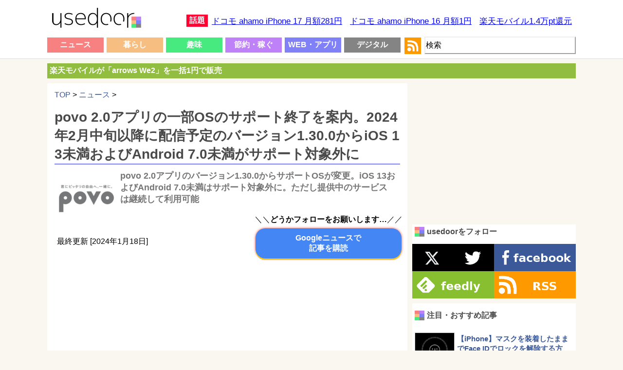

--- FILE ---
content_type: text/html; charset=UTF-8
request_url: https://usedoor.jp/news/2024-01-18-povo-app-os-support-shuuryou/
body_size: 21313
content:

<!DOCTYPE html>
<html xmlns="https://www.w3.org/1999/xhtml" lang="ja">
	<head profile="https://gmpg.org/xfn/11">
		<meta http-equiv="Content-Type" content="text/html; charset=UTF-8" />
		<meta name="distribution" content="global" />
		
		<meta name="robots" content="follow, all" />
		<meta name="keywords" content="usedoor,ニュース,使い方,方法,設定" />
		<link rel="alternate" type="application/rss+xml" title="RSS" href="https://usedoor.jp?feed=rss2" />
		<title>povo 2.0アプリの一部OSのサポート終了を案内。2024年2月中旬以降に配信予定のバージョン1.30.0からiOS 13未満およびAndroid 7.0未満がサポート対象外に - usedoor</title>
		<meta name="description" content="povoがpovo 2.0アプリの一部OSのサポート終了を案内しました。povo 2.0が、povo 2.0アプリをサポートするOSの変更を発表しました。2024年2月中旬以降に更新予定のバージョン1.30.0アプリからは、iOS 13.0" />
		<meta name="generator" content="WordPress 6.4.1" />
		<link rel="alternate" type="application/rss+xml" title="RSS 2.0" href="https://usedoor.jp/feed/" />
		<link rel="alternate" type="text/xml" title="RSS .92" href="https://usedoor.jp/feed/rss/" />
		<link rel="alternate" type="application/atom+xml" title="Atom 0.3" href="https://usedoor.jp/feed/atom/" />
		<link rel="pingback" href="https://usedoor.jp/xmlrpc.php" />
			<link rel='archives' title='2026年1月' href='https://usedoor.jp/2026/01/' />
	<link rel='archives' title='2025年12月' href='https://usedoor.jp/2025/12/' />
	<link rel='archives' title='2025年11月' href='https://usedoor.jp/2025/11/' />
	<link rel='archives' title='2025年10月' href='https://usedoor.jp/2025/10/' />
	<link rel='archives' title='2025年9月' href='https://usedoor.jp/2025/09/' />
	<link rel='archives' title='2025年8月' href='https://usedoor.jp/2025/08/' />
	<link rel='archives' title='2025年7月' href='https://usedoor.jp/2025/07/' />
	<link rel='archives' title='2025年6月' href='https://usedoor.jp/2025/06/' />
	<link rel='archives' title='2025年5月' href='https://usedoor.jp/2025/05/' />
	<link rel='archives' title='2025年4月' href='https://usedoor.jp/2025/04/' />
	<link rel='archives' title='2025年3月' href='https://usedoor.jp/2025/03/' />
	<link rel='archives' title='2025年2月' href='https://usedoor.jp/2025/02/' />
	<link rel='archives' title='2025年1月' href='https://usedoor.jp/2025/01/' />
	<link rel='archives' title='2024年12月' href='https://usedoor.jp/2024/12/' />
	<link rel='archives' title='2024年11月' href='https://usedoor.jp/2024/11/' />
	<link rel='archives' title='2024年10月' href='https://usedoor.jp/2024/10/' />
	<link rel='archives' title='2024年9月' href='https://usedoor.jp/2024/09/' />
	<link rel='archives' title='2024年8月' href='https://usedoor.jp/2024/08/' />
	<link rel='archives' title='2024年7月' href='https://usedoor.jp/2024/07/' />
	<link rel='archives' title='2024年6月' href='https://usedoor.jp/2024/06/' />
	<link rel='archives' title='2024年5月' href='https://usedoor.jp/2024/05/' />
	<link rel='archives' title='2024年4月' href='https://usedoor.jp/2024/04/' />
	<link rel='archives' title='2024年3月' href='https://usedoor.jp/2024/03/' />
	<link rel='archives' title='2024年2月' href='https://usedoor.jp/2024/02/' />
	<link rel='archives' title='2024年1月' href='https://usedoor.jp/2024/01/' />
	<link rel='archives' title='2023年12月' href='https://usedoor.jp/2023/12/' />
	<link rel='archives' title='2023年11月' href='https://usedoor.jp/2023/11/' />
	<link rel='archives' title='2023年10月' href='https://usedoor.jp/2023/10/' />
	<link rel='archives' title='2023年9月' href='https://usedoor.jp/2023/09/' />
	<link rel='archives' title='2023年8月' href='https://usedoor.jp/2023/08/' />
	<link rel='archives' title='2023年7月' href='https://usedoor.jp/2023/07/' />
	<link rel='archives' title='2023年6月' href='https://usedoor.jp/2023/06/' />
	<link rel='archives' title='2023年5月' href='https://usedoor.jp/2023/05/' />
	<link rel='archives' title='2023年4月' href='https://usedoor.jp/2023/04/' />
	<link rel='archives' title='2023年3月' href='https://usedoor.jp/2023/03/' />
	<link rel='archives' title='2023年2月' href='https://usedoor.jp/2023/02/' />
	<link rel='archives' title='2023年1月' href='https://usedoor.jp/2023/01/' />
	<link rel='archives' title='2022年12月' href='https://usedoor.jp/2022/12/' />
	<link rel='archives' title='2022年11月' href='https://usedoor.jp/2022/11/' />
	<link rel='archives' title='2022年10月' href='https://usedoor.jp/2022/10/' />
	<link rel='archives' title='2022年9月' href='https://usedoor.jp/2022/09/' />
	<link rel='archives' title='2022年8月' href='https://usedoor.jp/2022/08/' />
	<link rel='archives' title='2022年7月' href='https://usedoor.jp/2022/07/' />
	<link rel='archives' title='2022年6月' href='https://usedoor.jp/2022/06/' />
	<link rel='archives' title='2022年5月' href='https://usedoor.jp/2022/05/' />
	<link rel='archives' title='2022年4月' href='https://usedoor.jp/2022/04/' />
	<link rel='archives' title='2022年3月' href='https://usedoor.jp/2022/03/' />
	<link rel='archives' title='2022年2月' href='https://usedoor.jp/2022/02/' />
	<link rel='archives' title='2022年1月' href='https://usedoor.jp/2022/01/' />
	<link rel='archives' title='2021年12月' href='https://usedoor.jp/2021/12/' />
	<link rel='archives' title='2021年11月' href='https://usedoor.jp/2021/11/' />
	<link rel='archives' title='2021年10月' href='https://usedoor.jp/2021/10/' />
	<link rel='archives' title='2021年9月' href='https://usedoor.jp/2021/09/' />
	<link rel='archives' title='2021年8月' href='https://usedoor.jp/2021/08/' />
	<link rel='archives' title='2021年7月' href='https://usedoor.jp/2021/07/' />
	<link rel='archives' title='2021年6月' href='https://usedoor.jp/2021/06/' />
	<link rel='archives' title='2021年5月' href='https://usedoor.jp/2021/05/' />
	<link rel='archives' title='2021年4月' href='https://usedoor.jp/2021/04/' />
	<link rel='archives' title='2021年3月' href='https://usedoor.jp/2021/03/' />
	<link rel='archives' title='2021年2月' href='https://usedoor.jp/2021/02/' />
	<link rel='archives' title='2021年1月' href='https://usedoor.jp/2021/01/' />
	<link rel='archives' title='2020年12月' href='https://usedoor.jp/2020/12/' />
	<link rel='archives' title='2020年11月' href='https://usedoor.jp/2020/11/' />
	<link rel='archives' title='2020年10月' href='https://usedoor.jp/2020/10/' />
	<link rel='archives' title='2020年9月' href='https://usedoor.jp/2020/09/' />
	<link rel='archives' title='2020年8月' href='https://usedoor.jp/2020/08/' />
	<link rel='archives' title='2020年7月' href='https://usedoor.jp/2020/07/' />
	<link rel='archives' title='2020年6月' href='https://usedoor.jp/2020/06/' />
	<link rel='archives' title='2020年5月' href='https://usedoor.jp/2020/05/' />
	<link rel='archives' title='2020年4月' href='https://usedoor.jp/2020/04/' />
	<link rel='archives' title='2020年3月' href='https://usedoor.jp/2020/03/' />
	<link rel='archives' title='2020年2月' href='https://usedoor.jp/2020/02/' />
	<link rel='archives' title='2020年1月' href='https://usedoor.jp/2020/01/' />
	<link rel='archives' title='2019年12月' href='https://usedoor.jp/2019/12/' />
	<link rel='archives' title='2019年11月' href='https://usedoor.jp/2019/11/' />
	<link rel='archives' title='2019年10月' href='https://usedoor.jp/2019/10/' />
	<link rel='archives' title='2019年9月' href='https://usedoor.jp/2019/09/' />
	<link rel='archives' title='2019年8月' href='https://usedoor.jp/2019/08/' />
	<link rel='archives' title='2019年7月' href='https://usedoor.jp/2019/07/' />
	<link rel='archives' title='2019年6月' href='https://usedoor.jp/2019/06/' />
	<link rel='archives' title='2019年5月' href='https://usedoor.jp/2019/05/' />
	<link rel='archives' title='2019年4月' href='https://usedoor.jp/2019/04/' />
	<link rel='archives' title='2019年3月' href='https://usedoor.jp/2019/03/' />
	<link rel='archives' title='2019年2月' href='https://usedoor.jp/2019/02/' />
	<link rel='archives' title='2019年1月' href='https://usedoor.jp/2019/01/' />
	<link rel='archives' title='2018年12月' href='https://usedoor.jp/2018/12/' />
	<link rel='archives' title='2018年11月' href='https://usedoor.jp/2018/11/' />
	<link rel='archives' title='2018年10月' href='https://usedoor.jp/2018/10/' />
	<link rel='archives' title='2018年9月' href='https://usedoor.jp/2018/09/' />
	<link rel='archives' title='2018年8月' href='https://usedoor.jp/2018/08/' />
	<link rel='archives' title='2018年7月' href='https://usedoor.jp/2018/07/' />
	<link rel='archives' title='2018年6月' href='https://usedoor.jp/2018/06/' />
	<link rel='archives' title='2018年5月' href='https://usedoor.jp/2018/05/' />
	<link rel='archives' title='2018年4月' href='https://usedoor.jp/2018/04/' />
	<link rel='archives' title='2018年3月' href='https://usedoor.jp/2018/03/' />
	<link rel='archives' title='2018年2月' href='https://usedoor.jp/2018/02/' />
	<link rel='archives' title='2018年1月' href='https://usedoor.jp/2018/01/' />
	<link rel='archives' title='2017年12月' href='https://usedoor.jp/2017/12/' />
	<link rel='archives' title='2017年11月' href='https://usedoor.jp/2017/11/' />
	<link rel='archives' title='2017年10月' href='https://usedoor.jp/2017/10/' />
	<link rel='archives' title='2017年9月' href='https://usedoor.jp/2017/09/' />
	<link rel='archives' title='2017年8月' href='https://usedoor.jp/2017/08/' />
	<link rel='archives' title='2017年7月' href='https://usedoor.jp/2017/07/' />
	<link rel='archives' title='2017年6月' href='https://usedoor.jp/2017/06/' />
	<link rel='archives' title='2017年5月' href='https://usedoor.jp/2017/05/' />
	<link rel='archives' title='2017年4月' href='https://usedoor.jp/2017/04/' />
	<link rel='archives' title='2017年3月' href='https://usedoor.jp/2017/03/' />
	<link rel='archives' title='2017年2月' href='https://usedoor.jp/2017/02/' />
	<link rel='archives' title='2017年1月' href='https://usedoor.jp/2017/01/' />
	<link rel='archives' title='2016年12月' href='https://usedoor.jp/2016/12/' />
	<link rel='archives' title='2016年11月' href='https://usedoor.jp/2016/11/' />
	<link rel='archives' title='2016年10月' href='https://usedoor.jp/2016/10/' />
	<link rel='archives' title='2016年9月' href='https://usedoor.jp/2016/09/' />
	<link rel='archives' title='2016年8月' href='https://usedoor.jp/2016/08/' />
	<link rel='archives' title='2016年7月' href='https://usedoor.jp/2016/07/' />
	<link rel='archives' title='2016年6月' href='https://usedoor.jp/2016/06/' />
	<link rel='archives' title='2016年5月' href='https://usedoor.jp/2016/05/' />
	<link rel='archives' title='2016年4月' href='https://usedoor.jp/2016/04/' />
	<link rel='archives' title='2016年3月' href='https://usedoor.jp/2016/03/' />
	<link rel='archives' title='2016年2月' href='https://usedoor.jp/2016/02/' />
	<link rel='archives' title='2016年1月' href='https://usedoor.jp/2016/01/' />
	<link rel='archives' title='2015年12月' href='https://usedoor.jp/2015/12/' />
	<link rel='archives' title='2015年11月' href='https://usedoor.jp/2015/11/' />
	<link rel='archives' title='2015年10月' href='https://usedoor.jp/2015/10/' />
	<link rel='archives' title='2015年9月' href='https://usedoor.jp/2015/09/' />
	<link rel='archives' title='2015年8月' href='https://usedoor.jp/2015/08/' />
	<link rel='archives' title='2015年7月' href='https://usedoor.jp/2015/07/' />
	<link rel='archives' title='2015年6月' href='https://usedoor.jp/2015/06/' />
	<link rel='archives' title='2015年5月' href='https://usedoor.jp/2015/05/' />
	<link rel='archives' title='2015年4月' href='https://usedoor.jp/2015/04/' />
	<link rel='archives' title='2015年3月' href='https://usedoor.jp/2015/03/' />
	<link rel='archives' title='2015年2月' href='https://usedoor.jp/2015/02/' />
	<link rel='archives' title='2015年1月' href='https://usedoor.jp/2015/01/' />
	<link rel='archives' title='2014年12月' href='https://usedoor.jp/2014/12/' />
	<link rel='archives' title='2014年11月' href='https://usedoor.jp/2014/11/' />
	<link rel='archives' title='2014年10月' href='https://usedoor.jp/2014/10/' />
	<link rel='archives' title='2014年9月' href='https://usedoor.jp/2014/09/' />
	<link rel='archives' title='2014年8月' href='https://usedoor.jp/2014/08/' />
	<link rel='archives' title='2014年7月' href='https://usedoor.jp/2014/07/' />
	<link rel='archives' title='2014年6月' href='https://usedoor.jp/2014/06/' />
	<link rel='archives' title='2014年5月' href='https://usedoor.jp/2014/05/' />
	<link rel='archives' title='2014年4月' href='https://usedoor.jp/2014/04/' />
	<link rel='archives' title='2014年3月' href='https://usedoor.jp/2014/03/' />
	<link rel='archives' title='2014年2月' href='https://usedoor.jp/2014/02/' />
	<link rel='archives' title='2014年1月' href='https://usedoor.jp/2014/01/' />
	<link rel='archives' title='2013年12月' href='https://usedoor.jp/2013/12/' />
	<link rel='archives' title='2013年11月' href='https://usedoor.jp/2013/11/' />
	<link rel='archives' title='2013年10月' href='https://usedoor.jp/2013/10/' />
	<link rel='archives' title='2013年9月' href='https://usedoor.jp/2013/09/' />
				<meta name='robots' content='max-image-preview:large' />
<link rel='dns-prefetch' href='//ajax.googleapis.com' />
<script type="text/javascript">
/* <![CDATA[ */
window._wpemojiSettings = {"baseUrl":"https:\/\/s.w.org\/images\/core\/emoji\/14.0.0\/72x72\/","ext":".png","svgUrl":"https:\/\/s.w.org\/images\/core\/emoji\/14.0.0\/svg\/","svgExt":".svg","source":{"concatemoji":"https:\/\/usedoor.jp\/wp-includes\/js\/wp-emoji-release.min.js?ver=6.4.1"}};
/*! This file is auto-generated */
!function(i,n){var o,s,e;function c(e){try{var t={supportTests:e,timestamp:(new Date).valueOf()};sessionStorage.setItem(o,JSON.stringify(t))}catch(e){}}function p(e,t,n){e.clearRect(0,0,e.canvas.width,e.canvas.height),e.fillText(t,0,0);var t=new Uint32Array(e.getImageData(0,0,e.canvas.width,e.canvas.height).data),r=(e.clearRect(0,0,e.canvas.width,e.canvas.height),e.fillText(n,0,0),new Uint32Array(e.getImageData(0,0,e.canvas.width,e.canvas.height).data));return t.every(function(e,t){return e===r[t]})}function u(e,t,n){switch(t){case"flag":return n(e,"\ud83c\udff3\ufe0f\u200d\u26a7\ufe0f","\ud83c\udff3\ufe0f\u200b\u26a7\ufe0f")?!1:!n(e,"\ud83c\uddfa\ud83c\uddf3","\ud83c\uddfa\u200b\ud83c\uddf3")&&!n(e,"\ud83c\udff4\udb40\udc67\udb40\udc62\udb40\udc65\udb40\udc6e\udb40\udc67\udb40\udc7f","\ud83c\udff4\u200b\udb40\udc67\u200b\udb40\udc62\u200b\udb40\udc65\u200b\udb40\udc6e\u200b\udb40\udc67\u200b\udb40\udc7f");case"emoji":return!n(e,"\ud83e\udef1\ud83c\udffb\u200d\ud83e\udef2\ud83c\udfff","\ud83e\udef1\ud83c\udffb\u200b\ud83e\udef2\ud83c\udfff")}return!1}function f(e,t,n){var r="undefined"!=typeof WorkerGlobalScope&&self instanceof WorkerGlobalScope?new OffscreenCanvas(300,150):i.createElement("canvas"),a=r.getContext("2d",{willReadFrequently:!0}),o=(a.textBaseline="top",a.font="600 32px Arial",{});return e.forEach(function(e){o[e]=t(a,e,n)}),o}function t(e){var t=i.createElement("script");t.src=e,t.defer=!0,i.head.appendChild(t)}"undefined"!=typeof Promise&&(o="wpEmojiSettingsSupports",s=["flag","emoji"],n.supports={everything:!0,everythingExceptFlag:!0},e=new Promise(function(e){i.addEventListener("DOMContentLoaded",e,{once:!0})}),new Promise(function(t){var n=function(){try{var e=JSON.parse(sessionStorage.getItem(o));if("object"==typeof e&&"number"==typeof e.timestamp&&(new Date).valueOf()<e.timestamp+604800&&"object"==typeof e.supportTests)return e.supportTests}catch(e){}return null}();if(!n){if("undefined"!=typeof Worker&&"undefined"!=typeof OffscreenCanvas&&"undefined"!=typeof URL&&URL.createObjectURL&&"undefined"!=typeof Blob)try{var e="postMessage("+f.toString()+"("+[JSON.stringify(s),u.toString(),p.toString()].join(",")+"));",r=new Blob([e],{type:"text/javascript"}),a=new Worker(URL.createObjectURL(r),{name:"wpTestEmojiSupports"});return void(a.onmessage=function(e){c(n=e.data),a.terminate(),t(n)})}catch(e){}c(n=f(s,u,p))}t(n)}).then(function(e){for(var t in e)n.supports[t]=e[t],n.supports.everything=n.supports.everything&&n.supports[t],"flag"!==t&&(n.supports.everythingExceptFlag=n.supports.everythingExceptFlag&&n.supports[t]);n.supports.everythingExceptFlag=n.supports.everythingExceptFlag&&!n.supports.flag,n.DOMReady=!1,n.readyCallback=function(){n.DOMReady=!0}}).then(function(){return e}).then(function(){var e;n.supports.everything||(n.readyCallback(),(e=n.source||{}).concatemoji?t(e.concatemoji):e.wpemoji&&e.twemoji&&(t(e.twemoji),t(e.wpemoji)))}))}((window,document),window._wpemojiSettings);
/* ]]> */
</script>
<style id='wp-emoji-styles-inline-css' type='text/css'>

	img.wp-smiley, img.emoji {
		display: inline !important;
		border: none !important;
		box-shadow: none !important;
		height: 1em !important;
		width: 1em !important;
		margin: 0 0.07em !important;
		vertical-align: -0.1em !important;
		background: none !important;
		padding: 0 !important;
	}
</style>
<link rel='stylesheet' id='wp-block-library-css' href='https://usedoor.jp/wp-includes/css/dist/block-library/style.min.css?ver=6.4.1' type='text/css' media='all' />
<style id='classic-theme-styles-inline-css' type='text/css'>
/*! This file is auto-generated */
.wp-block-button__link{color:#fff;background-color:#32373c;border-radius:9999px;box-shadow:none;text-decoration:none;padding:calc(.667em + 2px) calc(1.333em + 2px);font-size:1.125em}.wp-block-file__button{background:#32373c;color:#fff;text-decoration:none}
</style>
<style id='global-styles-inline-css' type='text/css'>
body{--wp--preset--color--black: #000000;--wp--preset--color--cyan-bluish-gray: #abb8c3;--wp--preset--color--white: #ffffff;--wp--preset--color--pale-pink: #f78da7;--wp--preset--color--vivid-red: #cf2e2e;--wp--preset--color--luminous-vivid-orange: #ff6900;--wp--preset--color--luminous-vivid-amber: #fcb900;--wp--preset--color--light-green-cyan: #7bdcb5;--wp--preset--color--vivid-green-cyan: #00d084;--wp--preset--color--pale-cyan-blue: #8ed1fc;--wp--preset--color--vivid-cyan-blue: #0693e3;--wp--preset--color--vivid-purple: #9b51e0;--wp--preset--gradient--vivid-cyan-blue-to-vivid-purple: linear-gradient(135deg,rgba(6,147,227,1) 0%,rgb(155,81,224) 100%);--wp--preset--gradient--light-green-cyan-to-vivid-green-cyan: linear-gradient(135deg,rgb(122,220,180) 0%,rgb(0,208,130) 100%);--wp--preset--gradient--luminous-vivid-amber-to-luminous-vivid-orange: linear-gradient(135deg,rgba(252,185,0,1) 0%,rgba(255,105,0,1) 100%);--wp--preset--gradient--luminous-vivid-orange-to-vivid-red: linear-gradient(135deg,rgba(255,105,0,1) 0%,rgb(207,46,46) 100%);--wp--preset--gradient--very-light-gray-to-cyan-bluish-gray: linear-gradient(135deg,rgb(238,238,238) 0%,rgb(169,184,195) 100%);--wp--preset--gradient--cool-to-warm-spectrum: linear-gradient(135deg,rgb(74,234,220) 0%,rgb(151,120,209) 20%,rgb(207,42,186) 40%,rgb(238,44,130) 60%,rgb(251,105,98) 80%,rgb(254,248,76) 100%);--wp--preset--gradient--blush-light-purple: linear-gradient(135deg,rgb(255,206,236) 0%,rgb(152,150,240) 100%);--wp--preset--gradient--blush-bordeaux: linear-gradient(135deg,rgb(254,205,165) 0%,rgb(254,45,45) 50%,rgb(107,0,62) 100%);--wp--preset--gradient--luminous-dusk: linear-gradient(135deg,rgb(255,203,112) 0%,rgb(199,81,192) 50%,rgb(65,88,208) 100%);--wp--preset--gradient--pale-ocean: linear-gradient(135deg,rgb(255,245,203) 0%,rgb(182,227,212) 50%,rgb(51,167,181) 100%);--wp--preset--gradient--electric-grass: linear-gradient(135deg,rgb(202,248,128) 0%,rgb(113,206,126) 100%);--wp--preset--gradient--midnight: linear-gradient(135deg,rgb(2,3,129) 0%,rgb(40,116,252) 100%);--wp--preset--font-size--small: 13px;--wp--preset--font-size--medium: 20px;--wp--preset--font-size--large: 36px;--wp--preset--font-size--x-large: 42px;--wp--preset--spacing--20: 0.44rem;--wp--preset--spacing--30: 0.67rem;--wp--preset--spacing--40: 1rem;--wp--preset--spacing--50: 1.5rem;--wp--preset--spacing--60: 2.25rem;--wp--preset--spacing--70: 3.38rem;--wp--preset--spacing--80: 5.06rem;--wp--preset--shadow--natural: 6px 6px 9px rgba(0, 0, 0, 0.2);--wp--preset--shadow--deep: 12px 12px 50px rgba(0, 0, 0, 0.4);--wp--preset--shadow--sharp: 6px 6px 0px rgba(0, 0, 0, 0.2);--wp--preset--shadow--outlined: 6px 6px 0px -3px rgba(255, 255, 255, 1), 6px 6px rgba(0, 0, 0, 1);--wp--preset--shadow--crisp: 6px 6px 0px rgba(0, 0, 0, 1);}:where(.is-layout-flex){gap: 0.5em;}:where(.is-layout-grid){gap: 0.5em;}body .is-layout-flow > .alignleft{float: left;margin-inline-start: 0;margin-inline-end: 2em;}body .is-layout-flow > .alignright{float: right;margin-inline-start: 2em;margin-inline-end: 0;}body .is-layout-flow > .aligncenter{margin-left: auto !important;margin-right: auto !important;}body .is-layout-constrained > .alignleft{float: left;margin-inline-start: 0;margin-inline-end: 2em;}body .is-layout-constrained > .alignright{float: right;margin-inline-start: 2em;margin-inline-end: 0;}body .is-layout-constrained > .aligncenter{margin-left: auto !important;margin-right: auto !important;}body .is-layout-constrained > :where(:not(.alignleft):not(.alignright):not(.alignfull)){max-width: var(--wp--style--global--content-size);margin-left: auto !important;margin-right: auto !important;}body .is-layout-constrained > .alignwide{max-width: var(--wp--style--global--wide-size);}body .is-layout-flex{display: flex;}body .is-layout-flex{flex-wrap: wrap;align-items: center;}body .is-layout-flex > *{margin: 0;}body .is-layout-grid{display: grid;}body .is-layout-grid > *{margin: 0;}:where(.wp-block-columns.is-layout-flex){gap: 2em;}:where(.wp-block-columns.is-layout-grid){gap: 2em;}:where(.wp-block-post-template.is-layout-flex){gap: 1.25em;}:where(.wp-block-post-template.is-layout-grid){gap: 1.25em;}.has-black-color{color: var(--wp--preset--color--black) !important;}.has-cyan-bluish-gray-color{color: var(--wp--preset--color--cyan-bluish-gray) !important;}.has-white-color{color: var(--wp--preset--color--white) !important;}.has-pale-pink-color{color: var(--wp--preset--color--pale-pink) !important;}.has-vivid-red-color{color: var(--wp--preset--color--vivid-red) !important;}.has-luminous-vivid-orange-color{color: var(--wp--preset--color--luminous-vivid-orange) !important;}.has-luminous-vivid-amber-color{color: var(--wp--preset--color--luminous-vivid-amber) !important;}.has-light-green-cyan-color{color: var(--wp--preset--color--light-green-cyan) !important;}.has-vivid-green-cyan-color{color: var(--wp--preset--color--vivid-green-cyan) !important;}.has-pale-cyan-blue-color{color: var(--wp--preset--color--pale-cyan-blue) !important;}.has-vivid-cyan-blue-color{color: var(--wp--preset--color--vivid-cyan-blue) !important;}.has-vivid-purple-color{color: var(--wp--preset--color--vivid-purple) !important;}.has-black-background-color{background-color: var(--wp--preset--color--black) !important;}.has-cyan-bluish-gray-background-color{background-color: var(--wp--preset--color--cyan-bluish-gray) !important;}.has-white-background-color{background-color: var(--wp--preset--color--white) !important;}.has-pale-pink-background-color{background-color: var(--wp--preset--color--pale-pink) !important;}.has-vivid-red-background-color{background-color: var(--wp--preset--color--vivid-red) !important;}.has-luminous-vivid-orange-background-color{background-color: var(--wp--preset--color--luminous-vivid-orange) !important;}.has-luminous-vivid-amber-background-color{background-color: var(--wp--preset--color--luminous-vivid-amber) !important;}.has-light-green-cyan-background-color{background-color: var(--wp--preset--color--light-green-cyan) !important;}.has-vivid-green-cyan-background-color{background-color: var(--wp--preset--color--vivid-green-cyan) !important;}.has-pale-cyan-blue-background-color{background-color: var(--wp--preset--color--pale-cyan-blue) !important;}.has-vivid-cyan-blue-background-color{background-color: var(--wp--preset--color--vivid-cyan-blue) !important;}.has-vivid-purple-background-color{background-color: var(--wp--preset--color--vivid-purple) !important;}.has-black-border-color{border-color: var(--wp--preset--color--black) !important;}.has-cyan-bluish-gray-border-color{border-color: var(--wp--preset--color--cyan-bluish-gray) !important;}.has-white-border-color{border-color: var(--wp--preset--color--white) !important;}.has-pale-pink-border-color{border-color: var(--wp--preset--color--pale-pink) !important;}.has-vivid-red-border-color{border-color: var(--wp--preset--color--vivid-red) !important;}.has-luminous-vivid-orange-border-color{border-color: var(--wp--preset--color--luminous-vivid-orange) !important;}.has-luminous-vivid-amber-border-color{border-color: var(--wp--preset--color--luminous-vivid-amber) !important;}.has-light-green-cyan-border-color{border-color: var(--wp--preset--color--light-green-cyan) !important;}.has-vivid-green-cyan-border-color{border-color: var(--wp--preset--color--vivid-green-cyan) !important;}.has-pale-cyan-blue-border-color{border-color: var(--wp--preset--color--pale-cyan-blue) !important;}.has-vivid-cyan-blue-border-color{border-color: var(--wp--preset--color--vivid-cyan-blue) !important;}.has-vivid-purple-border-color{border-color: var(--wp--preset--color--vivid-purple) !important;}.has-vivid-cyan-blue-to-vivid-purple-gradient-background{background: var(--wp--preset--gradient--vivid-cyan-blue-to-vivid-purple) !important;}.has-light-green-cyan-to-vivid-green-cyan-gradient-background{background: var(--wp--preset--gradient--light-green-cyan-to-vivid-green-cyan) !important;}.has-luminous-vivid-amber-to-luminous-vivid-orange-gradient-background{background: var(--wp--preset--gradient--luminous-vivid-amber-to-luminous-vivid-orange) !important;}.has-luminous-vivid-orange-to-vivid-red-gradient-background{background: var(--wp--preset--gradient--luminous-vivid-orange-to-vivid-red) !important;}.has-very-light-gray-to-cyan-bluish-gray-gradient-background{background: var(--wp--preset--gradient--very-light-gray-to-cyan-bluish-gray) !important;}.has-cool-to-warm-spectrum-gradient-background{background: var(--wp--preset--gradient--cool-to-warm-spectrum) !important;}.has-blush-light-purple-gradient-background{background: var(--wp--preset--gradient--blush-light-purple) !important;}.has-blush-bordeaux-gradient-background{background: var(--wp--preset--gradient--blush-bordeaux) !important;}.has-luminous-dusk-gradient-background{background: var(--wp--preset--gradient--luminous-dusk) !important;}.has-pale-ocean-gradient-background{background: var(--wp--preset--gradient--pale-ocean) !important;}.has-electric-grass-gradient-background{background: var(--wp--preset--gradient--electric-grass) !important;}.has-midnight-gradient-background{background: var(--wp--preset--gradient--midnight) !important;}.has-small-font-size{font-size: var(--wp--preset--font-size--small) !important;}.has-medium-font-size{font-size: var(--wp--preset--font-size--medium) !important;}.has-large-font-size{font-size: var(--wp--preset--font-size--large) !important;}.has-x-large-font-size{font-size: var(--wp--preset--font-size--x-large) !important;}
.wp-block-navigation a:where(:not(.wp-element-button)){color: inherit;}
:where(.wp-block-post-template.is-layout-flex){gap: 1.25em;}:where(.wp-block-post-template.is-layout-grid){gap: 1.25em;}
:where(.wp-block-columns.is-layout-flex){gap: 2em;}:where(.wp-block-columns.is-layout-grid){gap: 2em;}
.wp-block-pullquote{font-size: 1.5em;line-height: 1.6;}
</style>
<link rel='stylesheet' id='jquery-lazyloadxt-fadein-css-css' href='//usedoor.jp/wp-content/plugins/a3-lazy-load/assets/css/jquery.lazyloadxt.fadein.css?ver=6.4.1' type='text/css' media='all' />
<link rel='stylesheet' id='a3a3_lazy_load-css' href='//usedoor.jp/wp-content/uploads/sass/a3_lazy_load.min.css?ver=1584001335' type='text/css' media='all' />
<link rel="https://api.w.org/" href="https://usedoor.jp/wp-json/" /><link rel="alternate" type="application/json" href="https://usedoor.jp/wp-json/wp/v2/posts/215034" /><link rel="EditURI" type="application/rsd+xml" title="RSD" href="https://usedoor.jp/xmlrpc.php?rsd" />
<meta name="generator" content="WordPress 6.4.1" />
<link rel="canonical" href="https://usedoor.jp/news/2024-01-18-povo-app-os-support-shuuryou/" />
<link rel='shortlink' href='https://usedoor.jp/?p=215034' />
<link rel="alternate" type="application/json+oembed" href="https://usedoor.jp/wp-json/oembed/1.0/embed?url=https%3A%2F%2Fusedoor.jp%2Fnews%2F2024-01-18-povo-app-os-support-shuuryou%2F" />
<link rel="alternate" type="text/xml+oembed" href="https://usedoor.jp/wp-json/oembed/1.0/embed?url=https%3A%2F%2Fusedoor.jp%2Fnews%2F2024-01-18-povo-app-os-support-shuuryou%2F&#038;format=xml" />
<style type="text/css">.recentcomments a{display:inline !important;padding:0 !important;margin:0 !important;}</style>		<meta name="viewport" content="width=1086, user-scalable=yes,">
		<style type="text/css" media="screen">
			<!-- @import url( https://usedoor.jp/wp-content/themes/responsive_style/style.css ); -->
		</style>
		<link rel="shortcut icon" href="https://usedoor.jp/wp-content/themes/responsive_style/favicon.ico" />
		<link rel="apple-touch-icon" href="/apple-touch-icon.png">
		
						<script>
		  (function(i,s,o,g,r,a,m){i['GoogleAnalyticsObject']=r;i[r]=i[r]||function(){
		  (i[r].q=i[r].q||[]).push(arguments)},i[r].l=1*new Date();a=s.createElement(o),
		  m=s.getElementsByTagName(o)[0];a.async=1;a.src=g;m.parentNode.insertBefore(a,m)
		  })(window,document,'script','//www.google-analytics.com/analytics.js','ga');
		  ga('create', 'UA-43242268-5', 'usedoor.jp');
		  ga('require', 'displayfeatures');
		  ga('send', 'pageview');
		</script>
				
				<!-- Google tag (gtag.js) -->
		<script async src="https://www.googletagmanager.com/gtag/js?id=G-X21VDNW27C"></script>
		<script>
		  window.dataLayer = window.dataLayer || [];
		  function gtag(){dataLayer.push(arguments);}
		  gtag('js', new Date());

		  gtag('config', 'G-X21VDNW27C');
		</script>
				
					<script type="text/javascript">
			window._taboola = window._taboola || [];
			_taboola.push({article:'auto'});
			!function (e, f, u, i) {
			if (!document.getElementById(i)){
			e.async = 1;
			e.src = u;
			e.id = i;
			f.parentNode.insertBefore(e, f);
			}
			}(document.createElement('script'),
			document.getElementsByTagName('script')[0],
			'//cdn.taboola.com/libtrc/usedoor/loader.js',
			'tb_loader_script');
			if(window.performance && typeof window.performance.mark == 'function')
			{window.performance.mark('tbl_ic');}
			</script>
				
					<script defer src="https://www.pushcode.jp/dist/js/pushcode.js"></script>
			<link rel="manifest" href="/manifest.json">
			<script>
			window.PushCodeInit = function() {
			  try {
			    if (PushCode && PushCode.isSupport()) {
			      PushCode.init({ domainToken: '6de1e85a62494d0545569fb91c41cb900a86c94df3db93abf239173d365370e0', userid: '' });
			        PushCode.components.openSubscribeDialog();
			    }
			  }
			  catch (err) {
			    console.error(err);
			    if (PushCode) {
			      PushCode.sendError(err);
			    }
			  }
			};
			</script>
				
		
		<meta name="msvalidate.01" content="A92F955B11094015E363E6BC4438F05C" />
		
		<meta property="og:type" content="website" />
		<meta property="og:title" content="povo 2.0アプリの一部OSのサポート終了を案内。2024年2月中旬以降に配信予定のバージョン1.30.0からiOS 13未満およびAndroid 7.0未満がサポート対象外に - usedoor" />
		<meta property="og:description" content="povo 2.0アプリのバージョン1.30.0からサポートOSが変更。iOS 13およびAndroid 7.0未満はサポート対象外に。ただし提供中のサービスは継続して利用可能" />
		<meta property="og:url" content="https://usedoor.jp/news/2024-01-18-povo-app-os-support-shuuryou/" />
		<meta property="og:site_name" content="usedoor" /> 
		<meta property="og:image" content="https://usedoor.jp/wp-content/uploads/2023/07/povo-logo-all-thum.png" />

				<meta name="twitter:card" content="summary_large_image">
		<meta name="twitter:site" content="@usedoor">
		<meta name="twitter:creator" content="@usedoor">
		<meta name="twitter:domain" content="https://usedoor.jp/">
		<meta name="twitter:title" content="povo 2.0アプリの一部OSのサポート終了を案内。2024年2月中旬以降に配信予定のバージョン1.30.0からiOS 13未満およびAndroid 7.0未満がサポート対象外に - usedoor" />
		<meta name="twitter:description" content="povo 2.0アプリのバージョン1.30.0からサポートOSが変更。iOS 13およびAndroid 7.0未満はサポート対象外に。ただし提供中のサービスは継続して利用可能" />
		<meta name="twitter:image" content="https://usedoor.jp/wp-content/uploads/news/2024/0118/povo-app-1300-os-support-shuuryou.png" />
						<script async src="https://pagead2.googlesyndication.com/pagead/js/adsbygoogle.js?client=ca-pub-7588938378576496"
     crossorigin="anonymous"></script>
					</head>
	
	<a name="allsitetop"></a>
	<body class="">
		
	<div id="allhead">
		<div id="header">
			<div class="headerleft">
				<a href="https://usedoor.jp" aria-label="usedoorトップに戻る"><span>usedoor</span></a>
			</div>
							<div class="tagpass">
					<ul class="tagsul">
						<li><span>話題</span></li>
						<li><a href="https://usedoor.jp/howto/life/keitai/docomo-ahamo-iphone-17-256gb-281yen/">ドコモ ahamo iPhone 17 月額281円</a></li>
						<li><a href="https://usedoor.jp/howto/life/keitai/docomo-ahamo-iphone-16-128gb-1yen/">ドコモ ahamo iPhone 16 月額1円</a></li>
						<li><a href="https://usedoor.jp/howto/life/campaign/rakuten-mobile-mikitani-shoukai-point-get/">楽天モバイル1.4万pt還元</a></li>
					</ul>
				</div>
				<br class="clear">
					</div>

		<div id="navbar">
						<div class="navbarleft termchild">
				<ul>
					<li class="redpic" style="margin-left: 0;"><a href="https://usedoor.jp/news/">ニュース</a></li>
					<li class="sorange"><a href="https://usedoor.jp/howto/life/">暮らし</a></li>
					<li class="shgreen"><a href="https://usedoor.jp/howto/hobby/">趣味</a></li>
					<li class="myellow"><a href="https://usedoor.jp/howto/money/">節約・稼ぐ</a></li>
					<li class="bweb"><a href="https://usedoor.jp/howto/web/">WEB・アプリ</a></li>
					<li class="dgrey"><a href="https://usedoor.jp/howto/digital/">デジタル</a></li>
					<li style="width:34px;"><a href="https://usedoor.jp/rss-feed/" style="padding:0;"><img src="/wp-content/themes/responsive_style/images/rss-icon-next.png" style="width:34px; height:34px; margin-left:2px;" width="100" height="100" alt="usedoor RSS"></a></li>
				</ul>
			</div>
						
						
			<div class="HedSear">
				<form id="searchform" method="get" action="/index.php">
					<input id="s" type="text" value="検索" name="s" onfocus="if (this.value == '検索') {this.value = '';}" onblur="if (this.value == '') {this.value = '検索';}" aria-label="Search">
				</form>
			</div>
		</div>
	</div>
	
	<div class="headunderclum">
		<div class="headunderclumin" style="background-color:#91BD41; font-weight:bold; color:white !important; ">
			<p><a href="https://usedoor.jp/news/2025-04-25-rakuten-mobile-arrows-we2-1yen/" style="color:white !important; font-weight:bold;" >楽天モバイルが「arrows We2」を一括1円で販売</a></p>
		</div>
	</div><div id="content">
			
	<div id="contentleft">
					<div id="post-215034" class="post post-215034 type-post status-publish format-standard has-post-thumbnail hentry category-news tag-android tag-ios tag-iphone tag-povo tag-povo-2-0 tag-13243">
								<div class="allcontsntsdivs">
					<div class="contentstop">
						<div class="topstatus">
														<div class="breadcrumb">
								<p>
									<a href="https://usedoor.jp/">TOP</a> >
									<a href="/news/">ニュース</a> &gt; 								</p>
								<h1 class="CntH2 web">povo 2.0アプリの一部OSのサポート終了を案内。2024年2月中旬以降に配信予定のバージョン1.30.0からiOS 13未満およびAndroid 7.0未満がサポート対象外に</h1>
							</div>
							
							<div class="contenttopsub">
								<div class="topsmallimg">
									<img width="120" height="120" src="//usedoor.jp/wp-content/plugins/a3-lazy-load/assets/images/lazy_placeholder.gif" data-lazy-type="image" data-src="https://usedoor.jp/wp-content/uploads/2023/07/povo-logo-all-thum-150x150.png" class="lazy lazy-hidden attachment-120x120 size-120x120 wp-post-image" alt="povo 2.0アプリの一部OSのサポート終了を案内。2024年2月中旬以降に配信予定のバージョン1.30.0からiOS 13未満およびAndroid 7.0未満がサポート対象外に" decoding="async" srcset="" data-srcset="https://usedoor.jp/wp-content/uploads/2023/07/povo-logo-all-thum-150x150.png 150w, https://usedoor.jp/wp-content/uploads/2023/07/povo-logo-all-thum-300x300.png 300w, https://usedoor.jp/wp-content/uploads/2023/07/povo-logo-all-thum-50x50.png 50w, https://usedoor.jp/wp-content/uploads/2023/07/povo-logo-all-thum-100x100.png 100w, https://usedoor.jp/wp-content/uploads/2023/07/povo-logo-all-thum-200x200.png 200w, https://usedoor.jp/wp-content/uploads/2023/07/povo-logo-all-thum.png 315w" sizes="(max-width: 120px) 100vw, 120px" /><noscript><img width="120" height="120" src="https://usedoor.jp/wp-content/uploads/2023/07/povo-logo-all-thum-150x150.png" class="attachment-120x120 size-120x120 wp-post-image" alt="povo 2.0アプリの一部OSのサポート終了を案内。2024年2月中旬以降に配信予定のバージョン1.30.0からiOS 13未満およびAndroid 7.0未満がサポート対象外に" decoding="async" srcset="https://usedoor.jp/wp-content/uploads/2023/07/povo-logo-all-thum-150x150.png 150w, https://usedoor.jp/wp-content/uploads/2023/07/povo-logo-all-thum-300x300.png 300w, https://usedoor.jp/wp-content/uploads/2023/07/povo-logo-all-thum-50x50.png 50w, https://usedoor.jp/wp-content/uploads/2023/07/povo-logo-all-thum-100x100.png 100w, https://usedoor.jp/wp-content/uploads/2023/07/povo-logo-all-thum-200x200.png 200w, https://usedoor.jp/wp-content/uploads/2023/07/povo-logo-all-thum.png 315w" sizes="(max-width: 120px) 100vw, 120px" /></noscript>								</div>
								<div class="topsmalltitle">
																		<h2 class="subtitle">povo 2.0アプリのバージョン1.30.0からサポートOSが変更。iOS 13およびAndroid 7.0未満はサポート対象外に。ただし提供中のサービスは継続して利用可能</h2>
																	</div>
								<br class="clear">
																<p class="datedisp topdatedisp2">最終更新 [2024年1月18日]</p>
																								<div class="x_twitter_sideclum">
									<div class="x_twitter_follow_me">
										<p>＼＼<b>どうかフォローをお願いします…</b>／／</p>
										<div class="follow_button_all">
																						<div class="g_news_follow_button">
												<div class="follow_button_side">
													<a href="https://news.google.com/publications/CAAqBwgKMMLk0gswgYDqAw?hl=ja&gl=JP&ceid=JP%3Aja" target="_blank">Googleニュースで<br>記事を購読</a>
												</div>
											</div>
											<br class="clear">
										</div>
									</div>
								</div>
							</div>
							
							<div class="undercontentbox">
								<div class="topBoxAdsRight">
									
		<script async src="https://pagead2.googlesyndication.com/pagead/js/adsbygoogle.js?client=ca-pub-7588938378576496"
		     crossorigin="anonymous"></script>
		<!-- [usedoor] PC �y�L����F�E�z -->
		<ins class="adsbygoogle"
		     style="display:block"
		     data-ad-client="ca-pub-7588938378576496"
		     data-ad-slot="4764446296"
		     data-ad-format="auto"
		     data-full-width-responsive="true"></ins>
		<script>
		     (adsbygoogle = window.adsbygoogle || []).push({});
		</script>
									</div>
								
																<div class="underBoxAds topBoxAdsLeft">

		<script async src="https://pagead2.googlesyndication.com/pagead/js/adsbygoogle.js?client=ca-pub-7588938378576496"
		     crossorigin="anonymous"></script>
		<!-- [usedoor] PC �y�L����F���z -->
		<ins class="adsbygoogle"
		     style="display:block"
		     data-ad-client="ca-pub-7588938378576496"
		     data-ad-slot="5951949366"
		     data-ad-format="auto"
		     data-full-width-responsive="true"></ins>
		<script>
		     (adsbygoogle = window.adsbygoogle || []).push({});
		</script>
									</div>
								<br class="clear">
								
								<div>
								<p class="tagdisp">キーワード：<a href="/tag/android/">Android</a>, <a href="/tag/ios/">iOS</a>, <a href="/tag/iphone/">iPhone</a>, <a href="/tag/povo/">povo</a>, <a href="/tag/povo-2-0/">povo 2.0</a>, <a href="/tag/%e3%82%b5%e3%83%9d%e3%83%bc%e3%83%88%e7%b5%82%e4%ba%86/">サポート終了</a>, </p>								</div>
															</div>
						</div>
					</div>
					
																			<p align="center">< この記事をシェア ></p>
				<div class="entrsocial">
					<div class="newflatsocialover">
						<a href="https://twitter.com/share?url=https://usedoor.jp/news/2024-01-18-povo-app-os-support-shuuryou/&text=povo 2.0アプリの一部OSのサポート終了を案内。2024年2月中旬以降に配信予定のバージョン1.30.0からiOS 13未満およびAndroid 7.0未満がサポート対象外に&via=usedoor" target="_blank" rel="nofollow"><img src="/wp-content/themes/responsive_style/images/x-twitter-107-34.png" class="socialoverimg" alt="usedoor Twitterでシェア" width="107" height="34"></a>
					</div>
					<div class="newflatsocialover">
						<a title="facebookでシェアする" href="https://www.facebook.com/sharer.php?u=https://usedoor.jp/news/2024-01-18-povo-app-os-support-shuuryou/&t=povo 2.0アプリの一部OSのサポート終了を案内。2024年2月中旬以降に配信予定のバージョン1.30.0からiOS 13未満およびAndroid 7.0未満がサポート対象外に" target="_blank" rel="nofollow"><img src="/wp-content/themes/responsive_style/images/facebook-107-34.png" class="socialoverimg" alt="usedoor facebookでシェア" width="107" height="34"></a>
					</div>
					<div class="newflatsocialover">
						<a href="http://b.hatena.ne.jp/append?https://usedoor.jp/news/2024-01-18-povo-app-os-support-shuuryou/" target="_blank" rel="nofollow"><img src="/wp-content/themes/responsive_style/images/hatena-107-34.png" class="socialoverimg" alt="usedoor はてなブックマークに保存" width="107" height="34"></a>
					</div>
					<div class="newflatsocialover">
						<a href="https://getpocket.com/edit?url=https://usedoor.jp/news/2024-01-18-povo-app-os-support-shuuryou/&title=povo 2.0アプリの一部OSのサポート終了を案内。2024年2月中旬以降に配信予定のバージョン1.30.0からiOS 13未満およびAndroid 7.0未満がサポート対象外に" target="_blank" rel="nofollow"><img src="/wp-content/themes/responsive_style/images/pocket-107-34.png" class="socialoverimg" alt="usedoor Pocketに保存" width="107" height="34"></a>
					</div>
					
					<div class="newflatsocialover">
						<a href="https://line.me/R/msg/text/?povo 2.0アプリの一部OSのサポート終了を案内。2024年2月中旬以降に配信予定のバージョン1.30.0からiOS 13未満およびAndroid 7.0未満がサポート対象外に%0D%0Ahttps://usedoor.jp/news/2024-01-18-povo-app-os-support-shuuryou/" target="_blank" rel="nofollow"><img src="/wp-content/themes/responsive_style/images/line-icon-button-107-34.png" class="socialoverimg" alt="usedoor LINEでシェア" width="107" height="34"></a>
					</div>
					
					<div class="newflatsocialover">
						<a href="https://feedly.com/i/subscription/feed%2Fhttps%3A%2F%2Fusedoor.jp%2Ffeed%2F" target="_blank" rel="nofollow"><img src="/wp-content/themes/responsive_style/images/freedly-107-34.png" class="socialoverimg" alt="usedoor feedly" width="107" height="34"></a>
					</div>
					<br class="clear">
				</div>										<br class="clear">
					
										<div class="thecontents">
						<main>
														<p>
<p>
povoがpovo 2.0アプリの一部OSのサポート終了を案内しました。<br />
</p>
<img class="lazy lazy-hidden" fetchpriority="high" decoding="async" width="939" height="320" src="//usedoor.jp/wp-content/plugins/a3-lazy-load/assets/images/lazy_placeholder.gif" data-lazy-type="image" data-src="https://usedoor.jp/wp-content/uploads/news/2024/0118/povo-app-1300-os-support-shuuryou.png" alt="povoがpovo 2.0アプリの一部OSのサポート終了を案内"><noscript><img fetchpriority="high" decoding="async" width="939" height="320" src="https://usedoor.jp/wp-content/uploads/news/2024/0118/povo-app-1300-os-support-shuuryou.png" alt="povoがpovo 2.0アプリの一部OSのサポート終了を案内"></noscript>
<p>
povo 2.0が、povo 2.0アプリをサポートするOSの変更を発表しました。<br />
2024年2月中旬以降に更新予定のバージョン1.30.0アプリからは、iOS 13.0未満およびAndroid 7.0未満がサポート対象外となります。<br />
<br />
これまではiOS 11.0以降およびAndroid 5.0以降がサポート対象となっていましたが、2024年2月中旬以降はiOS 13.0以降およびAndroid 7.0以降が必要となります。<br />
<br />
</p>
<h3>povo2.0アプリが一部OSのサポート終了を案内</h3>
<h4>アプリバージョン1.30.0からiOS 13.0以降およびAndroid 7.0以降がサポート対象に</h4>
<h5><span>アップデートは2024年2月中旬以降に予定</span></h5>
<table class="table01">
	<tbody>
	<tr>
		<th style="width:20%;"></th>
		<th style="width:40%;">ver.1.30.0未満</th>
		<th style="width:40%;">ver.1.30.0以降</th>
	</tr>
	<tr>
		<th>サポート対象OS</th>
		<td>iOS 11.0以降<br />
Android 5.0以降</td>
		<td>iOS 13.0以降<br />
Android 7.0以降</td>
	</tr>
	</tbody>
</table>
<p>
2024年2月中旬以降に更新予定のpovo 2.0アプリVer1.30.0前後でサポートされるOSは上記の通りです。<br />
アプリバージョン1.30.0以降を利用するためには、iOS 13およびAndroid 7.0以降のOSが必要となります。<br />
<br />
なお、サポート対象外となるOSも現在提供中のサービスは引き続き利用可能とも案内されています。<br />
対象のOS要件を満たさない人もサービスは利用可能ですが、iOS 13未満/Android 7.0未満はOSとしてはかなり古めとなるのでこれを機にアップデートまたは新たなスマホへの移行を検討するのもアリかもしれません。<br />
<br />
</p>
<backquote><p>source：<a href="https://povo.jp/news/newsrelease/20240117_01/" target="_blank" rel="noopener">povo2.0アプリの一部OSサポート終了について</a></p></backquote><br />
<div data-role="amazonjs" data-asin="B09VXDPTTY" data-locale="JP" data-tmpl="" data-img-size="" class="asin_B09VXDPTTY_JP_ amazonjs_item"><div class="amazonjs_indicator"><span class="amazonjs_indicator_img"></span><a class="amazonjs_indicator_title" href="https://www.amazon.co.jp/dp/B09VXDPTTY?tag=parve-22&linkCode=ogi&th=1&psc=1">【DL版】【新規ご契約者のみ】/povo2.0 エントリーコード/3GB（30日間）/ iPhone 14シリーズ動作確認済み / eSIM対応 / SIMカード対応/au回線対応 【iPhone/Android対応】※追加トッピングとして利用不可</a><span class="amazonjs_indicator_footer"></span></div></div></p>
													</main>
					</div>
					
														<p align="center">< この記事をシェア ></p>
				<div class="entrsocial">
					<div class="newflatsocialover">
						<a href="https://twitter.com/share?url=https://usedoor.jp/news/2024-01-18-povo-app-os-support-shuuryou/&text=povo 2.0アプリの一部OSのサポート終了を案内。2024年2月中旬以降に配信予定のバージョン1.30.0からiOS 13未満およびAndroid 7.0未満がサポート対象外に&via=usedoor" target="_blank" rel="nofollow"><img src="/wp-content/themes/responsive_style/images/x-twitter-107-34.png" class="socialoverimg" alt="usedoor Twitterでシェア" width="107" height="34"></a>
					</div>
					<div class="newflatsocialover">
						<a title="facebookでシェアする" href="https://www.facebook.com/sharer.php?u=https://usedoor.jp/news/2024-01-18-povo-app-os-support-shuuryou/&t=povo 2.0アプリの一部OSのサポート終了を案内。2024年2月中旬以降に配信予定のバージョン1.30.0からiOS 13未満およびAndroid 7.0未満がサポート対象外に" target="_blank" rel="nofollow"><img src="/wp-content/themes/responsive_style/images/facebook-107-34.png" class="socialoverimg" alt="usedoor facebookでシェア" width="107" height="34"></a>
					</div>
					<div class="newflatsocialover">
						<a href="http://b.hatena.ne.jp/append?https://usedoor.jp/news/2024-01-18-povo-app-os-support-shuuryou/" target="_blank" rel="nofollow"><img src="/wp-content/themes/responsive_style/images/hatena-107-34.png" class="socialoverimg" alt="usedoor はてなブックマークに保存" width="107" height="34"></a>
					</div>
					<div class="newflatsocialover">
						<a href="https://getpocket.com/edit?url=https://usedoor.jp/news/2024-01-18-povo-app-os-support-shuuryou/&title=povo 2.0アプリの一部OSのサポート終了を案内。2024年2月中旬以降に配信予定のバージョン1.30.0からiOS 13未満およびAndroid 7.0未満がサポート対象外に" target="_blank" rel="nofollow"><img src="/wp-content/themes/responsive_style/images/pocket-107-34.png" class="socialoverimg" alt="usedoor Pocketに保存" width="107" height="34"></a>
					</div>
					
					<div class="newflatsocialover">
						<a href="https://line.me/R/msg/text/?povo 2.0アプリの一部OSのサポート終了を案内。2024年2月中旬以降に配信予定のバージョン1.30.0からiOS 13未満およびAndroid 7.0未満がサポート対象外に%0D%0Ahttps://usedoor.jp/news/2024-01-18-povo-app-os-support-shuuryou/" target="_blank" rel="nofollow"><img src="/wp-content/themes/responsive_style/images/line-icon-button-107-34.png" class="socialoverimg" alt="usedoor LINEでシェア" width="107" height="34"></a>
					</div>
					
					<div class="newflatsocialover">
						<a href="https://feedly.com/i/subscription/feed%2Fhttps%3A%2F%2Fusedoor.jp%2Ffeed%2F" target="_blank" rel="nofollow"><img src="/wp-content/themes/responsive_style/images/freedly-107-34.png" class="socialoverimg" alt="usedoor feedly" width="107" height="34"></a>
					</div>
					<br class="clear">
				</div>					<br class="clear">
					<hr style="border-top:dotted 1px #DDD;"></hr>
					
					<div class="x_twitter_follow_me">
						<p>＼＼<b><b>どうかフォローをお願いします…</b></b>／／</p>
						<div class="follow_button_all">
							<div class="x_twitter_follow_button">
								<div class="follow_button_side">
									<a href="https://twitter.com/usedoor" target="_blank">X（Twitter）で<br>フォローする</a>
								</div>
							</div>
							<div class="g_news_follow_button">
								<div class="follow_button_side">
									<a href="https://news.google.com/publications/CAAqBwgKMMLk0gswgYDqAw?hl=ja&gl=JP&ceid=JP%3Aja" target="_blank">Googleニュースで<br>記事を購読</a>
								</div>
							</div>
							<br class="clear">
						</div>
					</div>
					
										<div class="undercontentbox" style="margin-top:5px;">
						<div class="underBoxAds">
							
		<script async src="https://pagead2.googlesyndication.com/pagead/js/adsbygoogle.js?client=ca-pub-7588938378576496"
		     crossorigin="anonymous"></script>
		<!-- [usedoor] PC �y�L�����@�F���z -->
		<ins class="adsbygoogle"
		     style="display:block"
		     data-ad-client="ca-pub-7588938378576496"
		     data-ad-slot="7428682560"
		     data-ad-format="auto"
		     data-full-width-responsive="true"></ins>
		<script>
		     (adsbygoogle = window.adsbygoogle || []).push({});
		</script>
							</div>
						<div class="underBoxAds">
							
		<script async src="https://pagead2.googlesyndication.com/pagead/js/adsbygoogle.js?client=ca-pub-7588938378576496"
		     crossorigin="anonymous"></script>
		<!-- [usedoor] PC �y�L�����@�F�E�z -->
		<ins class="adsbygoogle"
		     style="display:block"
		     data-ad-client="ca-pub-7588938378576496"
		     data-ad-slot="5326782962"
		     data-ad-format="auto"
		     data-full-width-responsive="true"></ins>
		<script>
		     (adsbygoogle = window.adsbygoogle || []).push({});
		</script>
							</div>
						<br class="clear">
					</div>
					<br class="clear">
										
					<div class="reladsgoogle">
					
		<div id="taboola-thumbnails-a"></div>
		<script type="text/javascript">
		window._taboola = window._taboola || [];
		_taboola.push({
		mode: 'thumbnails-a',
		container: 'taboola-thumbnails-a',
		placement: 'Below Article Thumbnails',
		target_type: 'mix'
		});
		</script>
						</div>
					
										<div class="thecontents">
						<div class="dataday">
							<p>
								この<a href="https://usedoor.jp/news/2024-01-18-povo-app-os-support-shuuryou/">povo 2.0アプリの一部OSのサポート終了を案内。2024年2月中旬以降に配信予定のバージョン1.30.0からiOS 13未満およびAndroid 7.0未満がサポート対象外に</a>の最終更新日は2024年1月18日です。<br>
								記事の内容に変化やご指摘がありましたら<a href="https://usedoor.jp/contact/">問い合わせフォーム</a>または<a href="https://twitter.com/usedoor" target="_blank" rel="nofollow">usedoorのTwitter</a>または<a href="https://www.facebook.com/usedoor" target="_blank" rel="nofollow">usedoorのFacebookページ</a>よりご連絡ください。<br>
							</p>
						</div>
					</div>
					
					<div id="relat">
						<span class="oh6">現在開催中の「おトク」なキャンペーン、セール</span>
																		<div id="post-165482" class="osusumetab" >
														<div class="osusumeLight">
																<a href="https://usedoor.jp/howto/life/keitai/esim-career-kakuyasu-sim-matome-hikaku/">
									<img width="80" height="80" src="//usedoor.jp/wp-content/plugins/a3-lazy-load/assets/images/lazy_placeholder.gif" data-lazy-type="image" data-src="https://usedoor.jp/wp-content/uploads/2021/07/esim-osusume-career-kakuyasu-sim-matome-thum-100x100.png" class="lazy lazy-hidden attachment-80x80 size-80x80 wp-post-image" alt="【オススメは？】eSIMに対応しているキャリア・格安SIMまとめ＆比較 &#8211; 月額料金やデータ容量別に比べてみた。eSIMをおトクに利用する方法" decoding="async" srcset="" data-srcset="https://usedoor.jp/wp-content/uploads/2021/07/esim-osusume-career-kakuyasu-sim-matome-thum-100x100.png 100w, https://usedoor.jp/wp-content/uploads/2021/07/esim-osusume-career-kakuyasu-sim-matome-thum-150x150.png 150w, https://usedoor.jp/wp-content/uploads/2021/07/esim-osusume-career-kakuyasu-sim-matome-thum-300x300.png 300w, https://usedoor.jp/wp-content/uploads/2021/07/esim-osusume-career-kakuyasu-sim-matome-thum-50x50.png 50w, https://usedoor.jp/wp-content/uploads/2021/07/esim-osusume-career-kakuyasu-sim-matome-thum-200x200.png 200w, https://usedoor.jp/wp-content/uploads/2021/07/esim-osusume-career-kakuyasu-sim-matome-thum.png 315w" sizes="(max-width: 80px) 100vw, 80px" /><noscript><img width="80" height="80" src="https://usedoor.jp/wp-content/uploads/2021/07/esim-osusume-career-kakuyasu-sim-matome-thum-100x100.png" class="attachment-80x80 size-80x80 wp-post-image" alt="【オススメは？】eSIMに対応しているキャリア・格安SIMまとめ＆比較 &#8211; 月額料金やデータ容量別に比べてみた。eSIMをおトクに利用する方法" decoding="async" srcset="https://usedoor.jp/wp-content/uploads/2021/07/esim-osusume-career-kakuyasu-sim-matome-thum-100x100.png 100w, https://usedoor.jp/wp-content/uploads/2021/07/esim-osusume-career-kakuyasu-sim-matome-thum-150x150.png 150w, https://usedoor.jp/wp-content/uploads/2021/07/esim-osusume-career-kakuyasu-sim-matome-thum-300x300.png 300w, https://usedoor.jp/wp-content/uploads/2021/07/esim-osusume-career-kakuyasu-sim-matome-thum-50x50.png 50w, https://usedoor.jp/wp-content/uploads/2021/07/esim-osusume-career-kakuyasu-sim-matome-thum-200x200.png 200w, https://usedoor.jp/wp-content/uploads/2021/07/esim-osusume-career-kakuyasu-sim-matome-thum.png 315w" sizes="(max-width: 80px) 100vw, 80px" /></noscript>								</a>
															</div>
							<div class="osusumeRight">
								<h4 class="topH4"><a href="https://usedoor.jp/howto/life/keitai/esim-career-kakuyasu-sim-matome-hikaku/">【オススメは？】eSIMに対応しているキャリア・格安SIMまとめ＆比較 &#8211; 月額料金やデータ容量別に比べてみた。eSIMをおトクに利用する方法</a></h4>
								<div>
									<p>
									<a href="https://usedoor.jp/howto/life/keitai/">携帯電話</a>									</p>
									<p>
										eSIM発行に対応しているキャリア、格安SIMを徹底的にまとめてみた。料金とデータ量などで自分にあうオススメのeSIMを見つけよう									</p>
								</div>
							</div>
						</div>
																		<div id="post-106614" class="osusumetab" >
														<div class="osusumeLight">
																<a href="https://usedoor.jp/howto/web/web-service/hulu-keiyaku-otoku/">
									<img width="80" height="80" src="//usedoor.jp/wp-content/plugins/a3-lazy-load/assets/images/lazy_placeholder.gif" data-lazy-type="image" data-src="https://usedoor.jp/wp-content/uploads/2022/10/hulu-keiyaku-otoku-2022-100x100.png" class="lazy lazy-hidden attachment-80x80 size-80x80 wp-post-image" alt="Huluを通常よりもおトクに契約する方法、キャンペーンまとめ" decoding="async" loading="lazy" srcset="" data-srcset="https://usedoor.jp/wp-content/uploads/2022/10/hulu-keiyaku-otoku-2022-100x100.png 100w, https://usedoor.jp/wp-content/uploads/2022/10/hulu-keiyaku-otoku-2022-150x150.png 150w, https://usedoor.jp/wp-content/uploads/2022/10/hulu-keiyaku-otoku-2022-300x300.png 300w, https://usedoor.jp/wp-content/uploads/2022/10/hulu-keiyaku-otoku-2022-50x50.png 50w, https://usedoor.jp/wp-content/uploads/2022/10/hulu-keiyaku-otoku-2022-200x200.png 200w, https://usedoor.jp/wp-content/uploads/2022/10/hulu-keiyaku-otoku-2022.png 368w" sizes="(max-width: 80px) 100vw, 80px" /><noscript><img width="80" height="80" src="https://usedoor.jp/wp-content/uploads/2022/10/hulu-keiyaku-otoku-2022-100x100.png" class="attachment-80x80 size-80x80 wp-post-image" alt="Huluを通常よりもおトクに契約する方法、キャンペーンまとめ" decoding="async" loading="lazy" srcset="https://usedoor.jp/wp-content/uploads/2022/10/hulu-keiyaku-otoku-2022-100x100.png 100w, https://usedoor.jp/wp-content/uploads/2022/10/hulu-keiyaku-otoku-2022-150x150.png 150w, https://usedoor.jp/wp-content/uploads/2022/10/hulu-keiyaku-otoku-2022-300x300.png 300w, https://usedoor.jp/wp-content/uploads/2022/10/hulu-keiyaku-otoku-2022-50x50.png 50w, https://usedoor.jp/wp-content/uploads/2022/10/hulu-keiyaku-otoku-2022-200x200.png 200w, https://usedoor.jp/wp-content/uploads/2022/10/hulu-keiyaku-otoku-2022.png 368w" sizes="(max-width: 80px) 100vw, 80px" /></noscript>								</a>
															</div>
							<div class="osusumeRight">
								<h4 class="topH4"><a href="https://usedoor.jp/howto/web/web-service/hulu-keiyaku-otoku/">Huluを通常よりもおトクに契約する方法、キャンペーンまとめ</a></h4>
								<div>
									<p>
									<a href="https://usedoor.jp/howto/web/web-service/">webサービス</a>									</p>
									<p>
										動画見放題サービス「Hulu」通常特典は2週間無料だけだけどキャンペーンを利用すれば無料期間が延長されたりポイント還元などでおトクに入会できる！									</p>
								</div>
							</div>
						</div>
																		<div id="post-223477" class="osusumetab" >
														<div class="osusumeLight">
																<a href="https://usedoor.jp/howto/life/keitai/ymobile-libero-flip-a304zt-nesage-gekiyasu/">
									<img width="80" height="80" src="//usedoor.jp/wp-content/plugins/a3-lazy-load/assets/images/lazy_placeholder.gif" data-lazy-type="image" data-src="https://usedoor.jp/wp-content/uploads/2024/07/ymobile-libero-flip-a304zt-nesage-100x100.png" class="lazy lazy-hidden attachment-80x80 size-80x80 wp-post-image" alt="ワイモバイルで折りたたみスマホ「Libero Flip」をおトクに購入する方法 &#8211; 一括9,800円＆PayPayポイント還元で購入できる" decoding="async" loading="lazy" srcset="" data-srcset="https://usedoor.jp/wp-content/uploads/2024/07/ymobile-libero-flip-a304zt-nesage-100x100.png 100w, https://usedoor.jp/wp-content/uploads/2024/07/ymobile-libero-flip-a304zt-nesage-150x150.png 150w, https://usedoor.jp/wp-content/uploads/2024/07/ymobile-libero-flip-a304zt-nesage-50x50.png 50w, https://usedoor.jp/wp-content/uploads/2024/07/ymobile-libero-flip-a304zt-nesage-200x200.png 200w" sizes="(max-width: 80px) 100vw, 80px" /><noscript><img width="80" height="80" src="https://usedoor.jp/wp-content/uploads/2024/07/ymobile-libero-flip-a304zt-nesage-100x100.png" class="attachment-80x80 size-80x80 wp-post-image" alt="ワイモバイルで折りたたみスマホ「Libero Flip」をおトクに購入する方法 &#8211; 一括9,800円＆PayPayポイント還元で購入できる" decoding="async" loading="lazy" srcset="https://usedoor.jp/wp-content/uploads/2024/07/ymobile-libero-flip-a304zt-nesage-100x100.png 100w, https://usedoor.jp/wp-content/uploads/2024/07/ymobile-libero-flip-a304zt-nesage-150x150.png 150w, https://usedoor.jp/wp-content/uploads/2024/07/ymobile-libero-flip-a304zt-nesage-50x50.png 50w, https://usedoor.jp/wp-content/uploads/2024/07/ymobile-libero-flip-a304zt-nesage-200x200.png 200w" sizes="(max-width: 80px) 100vw, 80px" /></noscript>								</a>
															</div>
							<div class="osusumeRight">
								<h4 class="topH4"><a href="https://usedoor.jp/howto/life/keitai/ymobile-libero-flip-a304zt-nesage-gekiyasu/">ワイモバイルで折りたたみスマホ「Libero Flip」をおトクに購入する方法 &#8211; 一括9,800円＆PayPayポイント還元で購入できる</a></h4>
								<div>
									<p>
									<a href="https://usedoor.jp/howto/life/keitai/">携帯電話</a>									</p>
									<p>
										ワイモバイルの折りたたみスマホ「Libero Flip（A304ZT）」が値下げ！機種変更でも一括9,800円と激安!!さらに必ずPayPayポイントがもらえる									</p>
								</div>
							</div>
						</div>
																		<div id="post-152348" class="osusumetab" >
														<div class="osusumeLight">
																<a href="https://usedoor.jp/howto/life/keitai/docomo-onlineshop-gentei-kishu-kounyuu-waribiki/">
									<img width="80" height="80" src="//usedoor.jp/wp-content/plugins/a3-lazy-load/assets/images/lazy_placeholder.gif" data-lazy-type="image" data-src="https://usedoor.jp/wp-content/uploads/2023/06/docomo-onlineshop-tentei-kishu-kounyuu-waribiki-img-thum-100x100.png" class="lazy lazy-hidden attachment-80x80 size-80x80 wp-post-image" alt="【誰でもOK!!】『ドコモオンラインショップ限定 機種購入割引』でiPhone・Androidスマホを大幅割引で購入する方法＆対象機種まとめ &#8211; 機種のみ購入でもOK！" decoding="async" loading="lazy" srcset="" data-srcset="https://usedoor.jp/wp-content/uploads/2023/06/docomo-onlineshop-tentei-kishu-kounyuu-waribiki-img-thum-100x100.png 100w, https://usedoor.jp/wp-content/uploads/2023/06/docomo-onlineshop-tentei-kishu-kounyuu-waribiki-img-thum-150x150.png 150w, https://usedoor.jp/wp-content/uploads/2023/06/docomo-onlineshop-tentei-kishu-kounyuu-waribiki-img-thum-300x300.png 300w, https://usedoor.jp/wp-content/uploads/2023/06/docomo-onlineshop-tentei-kishu-kounyuu-waribiki-img-thum-50x50.png 50w, https://usedoor.jp/wp-content/uploads/2023/06/docomo-onlineshop-tentei-kishu-kounyuu-waribiki-img-thum-200x200.png 200w, https://usedoor.jp/wp-content/uploads/2023/06/docomo-onlineshop-tentei-kishu-kounyuu-waribiki-img-thum.png 315w" sizes="(max-width: 80px) 100vw, 80px" /><noscript><img width="80" height="80" src="https://usedoor.jp/wp-content/uploads/2023/06/docomo-onlineshop-tentei-kishu-kounyuu-waribiki-img-thum-100x100.png" class="attachment-80x80 size-80x80 wp-post-image" alt="【誰でもOK!!】『ドコモオンラインショップ限定 機種購入割引』でiPhone・Androidスマホを大幅割引で購入する方法＆対象機種まとめ &#8211; 機種のみ購入でもOK！" decoding="async" loading="lazy" srcset="https://usedoor.jp/wp-content/uploads/2023/06/docomo-onlineshop-tentei-kishu-kounyuu-waribiki-img-thum-100x100.png 100w, https://usedoor.jp/wp-content/uploads/2023/06/docomo-onlineshop-tentei-kishu-kounyuu-waribiki-img-thum-150x150.png 150w, https://usedoor.jp/wp-content/uploads/2023/06/docomo-onlineshop-tentei-kishu-kounyuu-waribiki-img-thum-300x300.png 300w, https://usedoor.jp/wp-content/uploads/2023/06/docomo-onlineshop-tentei-kishu-kounyuu-waribiki-img-thum-50x50.png 50w, https://usedoor.jp/wp-content/uploads/2023/06/docomo-onlineshop-tentei-kishu-kounyuu-waribiki-img-thum-200x200.png 200w, https://usedoor.jp/wp-content/uploads/2023/06/docomo-onlineshop-tentei-kishu-kounyuu-waribiki-img-thum.png 315w" sizes="(max-width: 80px) 100vw, 80px" /></noscript>								</a>
															</div>
							<div class="osusumeRight">
								<h4 class="topH4"><a href="https://usedoor.jp/howto/life/keitai/docomo-onlineshop-gentei-kishu-kounyuu-waribiki/">【誰でもOK!!】『ドコモオンラインショップ限定 機種購入割引』でiPhone・Androidスマホを大幅割引で購入する方法＆対象機種まとめ &#8211; 機種のみ購入でもOK！</a></h4>
								<div>
									<p>
									<a href="https://usedoor.jp/howto/life/keitai/">携帯電話</a>									</p>
									<p>
										ドコモオンラインショップ限定機種購入割引で対処機種が大幅割引！機種単体（白ロム）購入も対象。割引の条件、対象機種は？									</p>
								</div>
							</div>
						</div>
																		<div id="post-114961" class="osusumetab" >
														<div class="osusumeLight">
																<a href="https://usedoor.jp/howto/life/keitai/docomo-tanmatsu-kounyu-waribiki/">
									<img width="80" height="80" src="//usedoor.jp/wp-content/plugins/a3-lazy-load/assets/images/lazy_placeholder.gif" data-lazy-type="image" data-src="https://usedoor.jp/wp-content/uploads/2019/09/docomo-tanmatsu-kounyuu-waribiki-thum-100x100.png" class="lazy lazy-hidden attachment-80x80 size-80x80 wp-post-image" alt="【ドコモ】『端末購入割引』でiPhone・Androidスマホ・ケータイをおトクに購入する方法 &#8211; 適用条件と割引による値下げ、現在の対象機種まとめ" decoding="async" loading="lazy" srcset="" data-srcset="https://usedoor.jp/wp-content/uploads/2019/09/docomo-tanmatsu-kounyuu-waribiki-thum-100x100.png 100w, https://usedoor.jp/wp-content/uploads/2019/09/docomo-tanmatsu-kounyuu-waribiki-thum-150x150.png 150w, https://usedoor.jp/wp-content/uploads/2019/09/docomo-tanmatsu-kounyuu-waribiki-thum-300x300.png 300w, https://usedoor.jp/wp-content/uploads/2019/09/docomo-tanmatsu-kounyuu-waribiki-thum-50x50.png 50w, https://usedoor.jp/wp-content/uploads/2019/09/docomo-tanmatsu-kounyuu-waribiki-thum-200x200.png 200w, https://usedoor.jp/wp-content/uploads/2019/09/docomo-tanmatsu-kounyuu-waribiki-thum.png 315w" sizes="(max-width: 80px) 100vw, 80px" /><noscript><img width="80" height="80" src="https://usedoor.jp/wp-content/uploads/2019/09/docomo-tanmatsu-kounyuu-waribiki-thum-100x100.png" class="attachment-80x80 size-80x80 wp-post-image" alt="【ドコモ】『端末購入割引』でiPhone・Androidスマホ・ケータイをおトクに購入する方法 &#8211; 適用条件と割引による値下げ、現在の対象機種まとめ" decoding="async" loading="lazy" srcset="https://usedoor.jp/wp-content/uploads/2019/09/docomo-tanmatsu-kounyuu-waribiki-thum-100x100.png 100w, https://usedoor.jp/wp-content/uploads/2019/09/docomo-tanmatsu-kounyuu-waribiki-thum-150x150.png 150w, https://usedoor.jp/wp-content/uploads/2019/09/docomo-tanmatsu-kounyuu-waribiki-thum-300x300.png 300w, https://usedoor.jp/wp-content/uploads/2019/09/docomo-tanmatsu-kounyuu-waribiki-thum-50x50.png 50w, https://usedoor.jp/wp-content/uploads/2019/09/docomo-tanmatsu-kounyuu-waribiki-thum-200x200.png 200w, https://usedoor.jp/wp-content/uploads/2019/09/docomo-tanmatsu-kounyuu-waribiki-thum.png 315w" sizes="(max-width: 80px) 100vw, 80px" /></noscript>								</a>
															</div>
							<div class="osusumeRight">
								<h4 class="topH4"><a href="https://usedoor.jp/howto/life/keitai/docomo-tanmatsu-kounyu-waribiki/">【ドコモ】『端末購入割引』でiPhone・Androidスマホ・ケータイをおトクに購入する方法 &#8211; 適用条件と割引による値下げ、現在の対象機種まとめ</a></h4>
								<div>
									<p>
									<a href="https://usedoor.jp/howto/life/keitai/">携帯電話</a>									</p>
									<p>
										ドコモの分離プラン導入後に新たに登場した「端末購入割引」 条件を満たしていれば機種変更でも対象のiPhoneやAndroidがおトクに買える！									</p>
								</div>
							</div>
						</div>
																		<br class="clear">						<p class="underother"><a href="https://usedoor.jp/tag/now-kaisai-campaign-sale-matome/">開催中のキャンペーンをもっと見る</a></p>
					</div>
				
					<div id="borderdivs">
						<div id="relat"><span class="oh6">usedoorの新着記事をチェック！</span></div>
										<p style="margin:5px 10px 10px 10px;">
					記事を書くヤル気が出るのでフォローよろしくお願いしますm(._.)m
				</p>
				<div class="followdoor">
					<div class="followpanels">
						<a rel="nofollow" target="_blank" href="https://twitter.com/usedoor"><img src="//usedoor.jp/wp-content/plugins/a3-lazy-load/assets/images/lazy_placeholder.gif" data-lazy-type="image" data-src="/wp-content/themes/responsive_style/images/x-twitter_pc_300_100 .png" class="lazy lazy-hidden" width="300" height="100" alt="usedoor Twitter"><noscript><img src="/wp-content/themes/responsive_style/images/x-twitter_pc_300_100 .png" alt="usedoor Twitter" width="300" height="100"></noscript></a>
					</div>
					<div class="followpanels">
						<a rel="nofollow" target="_blank" href="https://www.facebook.com/usedoor"><img src="//usedoor.jp/wp-content/plugins/a3-lazy-load/assets/images/lazy_placeholder.gif" data-lazy-type="image" data-src="/wp-content/themes/responsive_style/images/facebook_pc_300_100.png" class="lazy lazy-hidden" width="300" height="100" alt="usedoor facebook"><noscript><img src="/wp-content/themes/responsive_style/images/facebook_pc_300_100.png" alt="usedoor facebook" width="300" height="100"></noscript></a>
					</div>
					<div class="followpanels">
						<a href="https://feedly.com/i/subscription/feed%2Fhttps%3A%2F%2Fusedoor.jp%2Ffeed%2F"  target="_blank" rel="nofollow"><img src="//usedoor.jp/wp-content/plugins/a3-lazy-load/assets/images/lazy_placeholder.gif" data-lazy-type="image" data-src="/wp-content/themes/responsive_style/images/feedly_pc_300_100.png" class="lazy lazy-hidden" width="300" height="100" alt="usedoor feedly"><noscript><img src="/wp-content/themes/responsive_style/images/feedly_pc_300_100.png" alt="usedoor feedly" width="300" height="100"></noscript></a>
					</div>
					<div class="followpanels">
						<a href="https://usedoor.jp/rss-feed/"><img src="//usedoor.jp/wp-content/plugins/a3-lazy-load/assets/images/lazy_placeholder.gif" data-lazy-type="image" data-src="/wp-content/themes/responsive_style/images/rss-icon-next_pc_300_100.png" class="lazy lazy-hidden" width="300" height="100" alt="usedoor RSS"><noscript><img src="/wp-content/themes/responsive_style/images/rss-icon-next_pc_300_100.png" alt="usedoor RSS" width="300" height="100"></noscript></a>
					</div>
					<br class="clear">
				</div>
				
									</div>
				
	<div id="BNposts"><div class="BefPost"><p>前の記事</p><a href="https://usedoor.jp/howto/life/keitai/rakuten-mobile-xperia-10-iv-gekiyasu-get/"><span>楽天モバイルの「Xperia 10 IV」をお得にゲットする方法 - 16,000円割引＆25,000ポイント＆3,000ポイント還元!!</span></a></div><div class="NexPost"><p>次の記事</p><a href="https://usedoor.jp/howto/life/keitai/uq-mobile-keiyaku-tokuten-au-pay-zandaka-cashback-jiki/"><span>いつ届く？UQモバイル契約特典のau PAY残高が還元された！付与されるタイミングを紹介</span></a></div></div>					<br class="clear">
									
									</div><!-- allcontsntsdivs -->
							
	<div id="relat">
		<span class="oh6">新着ニュース＆記事</span>
						<div id="post-232308" class="osusumetab" >
						<div class="osusumeLight">
								<a href="https://usedoor.jp/howto/life/campaign/ymobile-kaisen-tsuika-for-kizon-user/">
					<img width="80" height="80" src="//usedoor.jp/wp-content/plugins/a3-lazy-load/assets/images/lazy_placeholder.gif" data-lazy-type="image" data-src="https://usedoor.jp/wp-content/uploads/2025/12/ymobile-kaisen-tsuika-campaign-16e-100x100.png" class="lazy lazy-hidden attachment-80x80 size-80x80 wp-post-image" alt="【ワイモバイル】もう1回線申し込みキャンペーンまとめ &#8211;  iPhone 16eが大幅割引、moto g64y 5Gが一括1円、PayPayポイント還元など限定特典あり" decoding="async" loading="lazy" srcset="" data-srcset="https://usedoor.jp/wp-content/uploads/2025/12/ymobile-kaisen-tsuika-campaign-16e-100x100.png 100w, https://usedoor.jp/wp-content/uploads/2025/12/ymobile-kaisen-tsuika-campaign-16e-300x300.png 300w, https://usedoor.jp/wp-content/uploads/2025/12/ymobile-kaisen-tsuika-campaign-16e-150x150.png 150w, https://usedoor.jp/wp-content/uploads/2025/12/ymobile-kaisen-tsuika-campaign-16e-50x50.png 50w, https://usedoor.jp/wp-content/uploads/2025/12/ymobile-kaisen-tsuika-campaign-16e-200x200.png 200w, https://usedoor.jp/wp-content/uploads/2025/12/ymobile-kaisen-tsuika-campaign-16e.png 350w" sizes="(max-width: 80px) 100vw, 80px" /><noscript><img width="80" height="80" src="https://usedoor.jp/wp-content/uploads/2025/12/ymobile-kaisen-tsuika-campaign-16e-100x100.png" class="attachment-80x80 size-80x80 wp-post-image" alt="【ワイモバイル】もう1回線申し込みキャンペーンまとめ &#8211;  iPhone 16eが大幅割引、moto g64y 5Gが一括1円、PayPayポイント還元など限定特典あり" decoding="async" loading="lazy" srcset="https://usedoor.jp/wp-content/uploads/2025/12/ymobile-kaisen-tsuika-campaign-16e-100x100.png 100w, https://usedoor.jp/wp-content/uploads/2025/12/ymobile-kaisen-tsuika-campaign-16e-300x300.png 300w, https://usedoor.jp/wp-content/uploads/2025/12/ymobile-kaisen-tsuika-campaign-16e-150x150.png 150w, https://usedoor.jp/wp-content/uploads/2025/12/ymobile-kaisen-tsuika-campaign-16e-50x50.png 50w, https://usedoor.jp/wp-content/uploads/2025/12/ymobile-kaisen-tsuika-campaign-16e-200x200.png 200w, https://usedoor.jp/wp-content/uploads/2025/12/ymobile-kaisen-tsuika-campaign-16e.png 350w" sizes="(max-width: 80px) 100vw, 80px" /></noscript>				</a>
							</div>
			<div class="osusumeRight">
				<h4 class="topH4"><a href="https://usedoor.jp/howto/life/campaign/ymobile-kaisen-tsuika-for-kizon-user/">【ワイモバイル】もう1回線申し込みキャンペーンまとめ &#8211;  iPhone 16eが大幅割引、moto g64y 5Gが一括1円、PayPayポイント還元など限定特典あり</a></h4>
				<div>
					<p>
					<a href="https://usedoor.jp/howto/life/campaign/">キャンペーン</a>					</p>
					<p>
						ワイモバイルの既存契約者向けに増額特典が用意されたキャンペーン開催中。iPhone 16eが2年間支払総額24円で利用可能！SIM/eSIM単体契約は最大20,000ポイント還元。					</p>
				</div>
			</div>
		</div>
								<div id="post-143549" class="osusumetab" >
						<div class="osusumeLight">
								<a href="https://usedoor.jp/howto/digital/playstation/playstation5-ps5-systemware-update-hontai-koushin/">
					<img width="80" height="80" src="//usedoor.jp/wp-content/plugins/a3-lazy-load/assets/images/lazy_placeholder.gif" data-lazy-type="image" data-src="https://usedoor.jp/wp-content/uploads/2020/11/playstation5-software-update-thum-100x100.jpg" class="lazy lazy-hidden attachment-80x80 size-80x80 wp-post-image" alt="【26.01-12.60.00登場】PlayStation5のシステムソフトウェアをアップデートする方法 &#8211; PS5本体のバージョン確認、更新＆自動アプデのオン⇔オフ手順" decoding="async" loading="lazy" srcset="" data-srcset="https://usedoor.jp/wp-content/uploads/2020/11/playstation5-software-update-thum-100x100.jpg 100w, https://usedoor.jp/wp-content/uploads/2020/11/playstation5-software-update-thum-150x150.jpg 150w, https://usedoor.jp/wp-content/uploads/2020/11/playstation5-software-update-thum-300x300.jpg 300w, https://usedoor.jp/wp-content/uploads/2020/11/playstation5-software-update-thum-50x50.jpg 50w, https://usedoor.jp/wp-content/uploads/2020/11/playstation5-software-update-thum-200x200.jpg 200w, https://usedoor.jp/wp-content/uploads/2020/11/playstation5-software-update-thum.jpg 315w" sizes="(max-width: 80px) 100vw, 80px" /><noscript><img width="80" height="80" src="https://usedoor.jp/wp-content/uploads/2020/11/playstation5-software-update-thum-100x100.jpg" class="attachment-80x80 size-80x80 wp-post-image" alt="【26.01-12.60.00登場】PlayStation5のシステムソフトウェアをアップデートする方法 &#8211; PS5本体のバージョン確認、更新＆自動アプデのオン⇔オフ手順" decoding="async" loading="lazy" srcset="https://usedoor.jp/wp-content/uploads/2020/11/playstation5-software-update-thum-100x100.jpg 100w, https://usedoor.jp/wp-content/uploads/2020/11/playstation5-software-update-thum-150x150.jpg 150w, https://usedoor.jp/wp-content/uploads/2020/11/playstation5-software-update-thum-300x300.jpg 300w, https://usedoor.jp/wp-content/uploads/2020/11/playstation5-software-update-thum-50x50.jpg 50w, https://usedoor.jp/wp-content/uploads/2020/11/playstation5-software-update-thum-200x200.jpg 200w, https://usedoor.jp/wp-content/uploads/2020/11/playstation5-software-update-thum.jpg 315w" sizes="(max-width: 80px) 100vw, 80px" /></noscript>				</a>
							</div>
			<div class="osusumeRight">
				<h4 class="topH4"><a href="https://usedoor.jp/howto/digital/playstation/playstation5-ps5-systemware-update-hontai-koushin/">【26.01-12.60.00登場】PlayStation5のシステムソフトウェアをアップデートする方法 &#8211; PS5本体のバージョン確認、更新＆自動アプデのオン⇔オフ手順</a></h4>
				<div>
					<p>
					<a href="https://usedoor.jp/howto/digital/playstation/">PlayStation</a>					</p>
					<p>
						PlayStation5にももちろんソフトウエアバージョンあり。本体更新データの配信が開始されたらアップデートしよう					</p>
				</div>
			</div>
		</div>
								<div id="post-238405" class="osusumetab" >
						<div class="osusumeLight">
								<a href="https://usedoor.jp/news/ymobile-sbcertified-iphone-15-hanbai/">
					<img width="80" height="80" src="//usedoor.jp/wp-content/plugins/a3-lazy-load/assets/images/lazy_placeholder.gif" data-lazy-type="image" data-src="https://usedoor.jp/wp-content/uploads/2026/01/ymobile-sbcertified-iphone-15-hanbai-kaishi-100x100.png" class="lazy lazy-hidden attachment-80x80 size-80x80 wp-post-image" alt="ワイモバイルオンラインストアで認定中古品「iPhone 15」の取扱開始、一括53,640円〜" decoding="async" loading="lazy" srcset="" data-srcset="https://usedoor.jp/wp-content/uploads/2026/01/ymobile-sbcertified-iphone-15-hanbai-kaishi-100x100.png 100w, https://usedoor.jp/wp-content/uploads/2026/01/ymobile-sbcertified-iphone-15-hanbai-kaishi-300x300.png 300w, https://usedoor.jp/wp-content/uploads/2026/01/ymobile-sbcertified-iphone-15-hanbai-kaishi-150x150.png 150w, https://usedoor.jp/wp-content/uploads/2026/01/ymobile-sbcertified-iphone-15-hanbai-kaishi-50x50.png 50w, https://usedoor.jp/wp-content/uploads/2026/01/ymobile-sbcertified-iphone-15-hanbai-kaishi-200x200.png 200w, https://usedoor.jp/wp-content/uploads/2026/01/ymobile-sbcertified-iphone-15-hanbai-kaishi.png 350w" sizes="(max-width: 80px) 100vw, 80px" /><noscript><img width="80" height="80" src="https://usedoor.jp/wp-content/uploads/2026/01/ymobile-sbcertified-iphone-15-hanbai-kaishi-100x100.png" class="attachment-80x80 size-80x80 wp-post-image" alt="ワイモバイルオンラインストアで認定中古品「iPhone 15」の取扱開始、一括53,640円〜" decoding="async" loading="lazy" srcset="https://usedoor.jp/wp-content/uploads/2026/01/ymobile-sbcertified-iphone-15-hanbai-kaishi-100x100.png 100w, https://usedoor.jp/wp-content/uploads/2026/01/ymobile-sbcertified-iphone-15-hanbai-kaishi-300x300.png 300w, https://usedoor.jp/wp-content/uploads/2026/01/ymobile-sbcertified-iphone-15-hanbai-kaishi-150x150.png 150w, https://usedoor.jp/wp-content/uploads/2026/01/ymobile-sbcertified-iphone-15-hanbai-kaishi-50x50.png 50w, https://usedoor.jp/wp-content/uploads/2026/01/ymobile-sbcertified-iphone-15-hanbai-kaishi-200x200.png 200w, https://usedoor.jp/wp-content/uploads/2026/01/ymobile-sbcertified-iphone-15-hanbai-kaishi.png 350w" sizes="(max-width: 80px) 100vw, 80px" /></noscript>				</a>
							</div>
			<div class="osusumeRight">
				<h4 class="topH4"><a href="https://usedoor.jp/news/ymobile-sbcertified-iphone-15-hanbai/">ワイモバイルオンラインストアで認定中古品「iPhone 15」の取扱開始、一括53,640円〜</a></h4>
				<div>
					<p>
					<a href="https://usedoor.jp/news/">ニュース</a>					</p>
					<p>
						2026年1月28日にワイモバイルのソフトバンク認定中古品のラインアップに「iPhone 15」が追加！他社からのりかえ（MNP）なら一括53,640円で買えるぞ！					</p>
				</div>
			</div>
		</div>
								<div id="post-103322" class="osusumetab" >
						<div class="osusumeLight">
								<a href="https://usedoor.jp/howto/digital/playstation/playstation4-systemware-update/">
					<img width="80" height="80" src="//usedoor.jp/wp-content/plugins/a3-lazy-load/assets/images/lazy_placeholder.gif" data-lazy-type="image" data-src="https://usedoor.jp/wp-content/uploads/2019/03/playstation4-systemware-update-thum-100x100.jpg" class="lazy lazy-hidden attachment-80x80 size-80x80 wp-post-image" alt="【v13.04登場】PS4のシステムソフトウェアアップデート手順 &#8211; PlayStation4を最新版にアプデする方法" decoding="async" loading="lazy" srcset="" data-srcset="https://usedoor.jp/wp-content/uploads/2019/03/playstation4-systemware-update-thum-100x100.jpg 100w, https://usedoor.jp/wp-content/uploads/2019/03/playstation4-systemware-update-thum-150x150.jpg 150w, https://usedoor.jp/wp-content/uploads/2019/03/playstation4-systemware-update-thum-300x300.jpg 300w, https://usedoor.jp/wp-content/uploads/2019/03/playstation4-systemware-update-thum-50x50.jpg 50w, https://usedoor.jp/wp-content/uploads/2019/03/playstation4-systemware-update-thum-200x200.jpg 200w, https://usedoor.jp/wp-content/uploads/2019/03/playstation4-systemware-update-thum.jpg 315w" sizes="(max-width: 80px) 100vw, 80px" /><noscript><img width="80" height="80" src="https://usedoor.jp/wp-content/uploads/2019/03/playstation4-systemware-update-thum-100x100.jpg" class="attachment-80x80 size-80x80 wp-post-image" alt="【v13.04登場】PS4のシステムソフトウェアアップデート手順 &#8211; PlayStation4を最新版にアプデする方法" decoding="async" loading="lazy" srcset="https://usedoor.jp/wp-content/uploads/2019/03/playstation4-systemware-update-thum-100x100.jpg 100w, https://usedoor.jp/wp-content/uploads/2019/03/playstation4-systemware-update-thum-150x150.jpg 150w, https://usedoor.jp/wp-content/uploads/2019/03/playstation4-systemware-update-thum-300x300.jpg 300w, https://usedoor.jp/wp-content/uploads/2019/03/playstation4-systemware-update-thum-50x50.jpg 50w, https://usedoor.jp/wp-content/uploads/2019/03/playstation4-systemware-update-thum-200x200.jpg 200w, https://usedoor.jp/wp-content/uploads/2019/03/playstation4-systemware-update-thum.jpg 315w" sizes="(max-width: 80px) 100vw, 80px" /></noscript>				</a>
							</div>
			<div class="osusumeRight">
				<h4 class="topH4"><a href="https://usedoor.jp/howto/digital/playstation/playstation4-systemware-update/">【v13.04登場】PS4のシステムソフトウェアアップデート手順 &#8211; PlayStation4を最新版にアプデする方法</a></h4>
				<div>
					<p>
					<a href="https://usedoor.jp/howto/digital/playstation/">PlayStation</a>					</p>
					<p>
						アップデートで新機能などがガンガン登場するプレイステーション4。手動でアップデートする手順のメモです					</p>
				</div>
			</div>
		</div>
								<div id="post-238378" class="osusumetab" >
						<div class="osusumeLight">
								<a href="https://usedoor.jp/news/2026-01-27-apple-update/">
					<img width="80" height="80" src="//usedoor.jp/wp-content/plugins/a3-lazy-load/assets/images/lazy_placeholder.gif" data-lazy-type="image" data-src="https://usedoor.jp/wp-content/uploads/2026/01/apple-update-20260127-100x100.png" class="lazy lazy-hidden attachment-80x80 size-80x80 wp-post-image" alt="AppleがiOS・iPad・watchOS 26.2.1のアップデート配信を開始。AirTag（第2世代）の対応やバグ修正" decoding="async" loading="lazy" srcset="" data-srcset="https://usedoor.jp/wp-content/uploads/2026/01/apple-update-20260127-100x100.png 100w, https://usedoor.jp/wp-content/uploads/2026/01/apple-update-20260127-300x300.png 300w, https://usedoor.jp/wp-content/uploads/2026/01/apple-update-20260127-150x150.png 150w, https://usedoor.jp/wp-content/uploads/2026/01/apple-update-20260127-50x50.png 50w, https://usedoor.jp/wp-content/uploads/2026/01/apple-update-20260127-200x200.png 200w, https://usedoor.jp/wp-content/uploads/2026/01/apple-update-20260127.png 307w" sizes="(max-width: 80px) 100vw, 80px" /><noscript><img width="80" height="80" src="https://usedoor.jp/wp-content/uploads/2026/01/apple-update-20260127-100x100.png" class="attachment-80x80 size-80x80 wp-post-image" alt="AppleがiOS・iPad・watchOS 26.2.1のアップデート配信を開始。AirTag（第2世代）の対応やバグ修正" decoding="async" loading="lazy" srcset="https://usedoor.jp/wp-content/uploads/2026/01/apple-update-20260127-100x100.png 100w, https://usedoor.jp/wp-content/uploads/2026/01/apple-update-20260127-300x300.png 300w, https://usedoor.jp/wp-content/uploads/2026/01/apple-update-20260127-150x150.png 150w, https://usedoor.jp/wp-content/uploads/2026/01/apple-update-20260127-50x50.png 50w, https://usedoor.jp/wp-content/uploads/2026/01/apple-update-20260127-200x200.png 200w, https://usedoor.jp/wp-content/uploads/2026/01/apple-update-20260127.png 307w" sizes="(max-width: 80px) 100vw, 80px" /></noscript>				</a>
							</div>
			<div class="osusumeRight">
				<h4 class="topH4"><a href="https://usedoor.jp/news/2026-01-27-apple-update/">AppleがiOS・iPad・watchOS 26.2.1のアップデート配信を開始。AirTag（第2世代）の対応やバグ修正</a></h4>
				<div>
					<p>
					<a href="https://usedoor.jp/news/">ニュース</a>					</p>
					<p>
						Appleが2026年1月27日にiPhone、iPad、Apple Watchに26.2.1を配信。AirTag（第2世代）の対応やバグ修正が含まれる内容					</p>
				</div>
			</div>
		</div>
						<br class="clear">		<p class="underother"><a href="https://usedoor.jp/howto/">新着記事をもっと見る</a></p>
	</div>			</div>
			</div>
	
	<!-- r_sidebar ここから -->
	<div id="r_sidebar">
				<div class="R_Adv">
			
		<script async src="https://pagead2.googlesyndication.com/pagead/js/adsbygoogle.js?client=ca-pub-7588938378576496"
		     crossorigin="anonymous"></script>
		<!-- [usedoor] PC �y�T�C�h�@�z -->
		<ins class="adsbygoogle"
		     style="display:block"
		     data-ad-client="ca-pub-7588938378576496"
		     data-ad-slot="5246309764"
		     data-ad-format="auto"
		     data-full-width-responsive="true"></ins>
		<script>
		     (adsbygoogle = window.adsbygoogle || []).push({});
		</script>
			</div>
		
		<div class="followsidebanner">
			<h4 class="allcolorh4">usedoorをフォロー</h4>
			<div class="followsidebannerlinks">
				<a href="https://twitter.com/usedoor" target="_blank" rel="nofollow"><img src="//usedoor.jp/wp-content/plugins/a3-lazy-load/assets/images/lazy_placeholder.gif" data-lazy-type="image" data-src="/wp-content/themes/responsive_style/images/x-twitter_pc_300_100 .png" class="lazy lazy-hidden" width="300" height="100" alt="usedoor Twitter"><noscript><img src="/wp-content/themes/responsive_style/images/x-twitter_pc_300_100 .png" alt="usedoor Twitter" width="300" height="100"></noscript></a>
			</div>
			<div class="followsidebannerlinks">
				<a href="https://www.facebook.com/usedoor" target="_blank" rel="nofollow"><img src="//usedoor.jp/wp-content/plugins/a3-lazy-load/assets/images/lazy_placeholder.gif" data-lazy-type="image" data-src="/wp-content/themes/responsive_style/images/facebook_pc_300_100.png" class="lazy lazy-hidden" width="300" height="100" alt="usedoor facebook"><noscript><img src="/wp-content/themes/responsive_style/images/facebook_pc_300_100.png" alt="usedoor facebook" width="300" height="100"></noscript></a>
			</div>
			<div class="followsidebannerlinks">
				<a href="https://feedly.com/i/subscription/feed%2Fhttps%3A%2F%2Fusedoor.jp%2Ffeed%2F" target="_blank" rel="nofollow"><img src="//usedoor.jp/wp-content/plugins/a3-lazy-load/assets/images/lazy_placeholder.gif" data-lazy-type="image" data-src="/wp-content/themes/responsive_style/images/feedly_pc_300_100.png" class="lazy lazy-hidden" width="300" height="100" alt="usedoor feedly"><noscript><img src="/wp-content/themes/responsive_style/images/feedly_pc_300_100.png" alt="usedoor feedly" width="300" height="100"></noscript></a>
			</div>
			<div class="followsidebannerlinks">
				<a href="https://usedoor.jp/rss-feed/"><img src="//usedoor.jp/wp-content/plugins/a3-lazy-load/assets/images/lazy_placeholder.gif" data-lazy-type="image" data-src="/wp-content/themes/responsive_style/images/rss-icon-next_pc_300_100.png" class="lazy lazy-hidden" width="300" height="100" alt="usedoor RSS"><noscript><img src="/wp-content/themes/responsive_style/images/rss-icon-next_pc_300_100.png" alt="usedoor RSS" width="300" height="100"></noscript></a>
			</div>
			<br class="clear">
		</div>
				
		<div id="Kblue">
			<h4 class="allcolorh4">注目・おすすめ記事</h4>
						<div class="right-item-big">
				<div class="rightItemLeft hotthum">
										<a href="https://usedoor.jp/howto/digital/iphone-ipad/ios-face-id-lock-kaijo-on-mask/">
						<img width="80" height="80" src="//usedoor.jp/wp-content/plugins/a3-lazy-load/assets/images/lazy_placeholder.gif" data-lazy-type="image" data-src="https://usedoor.jp/wp-content/uploads/2020/04/iphone-face-id-lock-kaijo-on-mask-thum-100x100.png" class="lazy lazy-hidden attachment-80x80 size-80x80 wp-post-image" alt="【iPhone】マスクを装着したままでFace IDでロックを解除する方法まとめ &#8211; iOS 15.4以降、iOS 15.3以前、Apple Watch着用など" decoding="async" loading="lazy" srcset="" data-srcset="https://usedoor.jp/wp-content/uploads/2020/04/iphone-face-id-lock-kaijo-on-mask-thum-100x100.png 100w, https://usedoor.jp/wp-content/uploads/2020/04/iphone-face-id-lock-kaijo-on-mask-thum-150x150.png 150w, https://usedoor.jp/wp-content/uploads/2020/04/iphone-face-id-lock-kaijo-on-mask-thum-300x300.png 300w, https://usedoor.jp/wp-content/uploads/2020/04/iphone-face-id-lock-kaijo-on-mask-thum-50x50.png 50w, https://usedoor.jp/wp-content/uploads/2020/04/iphone-face-id-lock-kaijo-on-mask-thum-200x200.png 200w, https://usedoor.jp/wp-content/uploads/2020/04/iphone-face-id-lock-kaijo-on-mask-thum.png 315w" sizes="(max-width: 80px) 100vw, 80px" /><noscript><img width="80" height="80" src="https://usedoor.jp/wp-content/uploads/2020/04/iphone-face-id-lock-kaijo-on-mask-thum-100x100.png" class="attachment-80x80 size-80x80 wp-post-image" alt="【iPhone】マスクを装着したままでFace IDでロックを解除する方法まとめ &#8211; iOS 15.4以降、iOS 15.3以前、Apple Watch着用など" decoding="async" loading="lazy" srcset="https://usedoor.jp/wp-content/uploads/2020/04/iphone-face-id-lock-kaijo-on-mask-thum-100x100.png 100w, https://usedoor.jp/wp-content/uploads/2020/04/iphone-face-id-lock-kaijo-on-mask-thum-150x150.png 150w, https://usedoor.jp/wp-content/uploads/2020/04/iphone-face-id-lock-kaijo-on-mask-thum-300x300.png 300w, https://usedoor.jp/wp-content/uploads/2020/04/iphone-face-id-lock-kaijo-on-mask-thum-50x50.png 50w, https://usedoor.jp/wp-content/uploads/2020/04/iphone-face-id-lock-kaijo-on-mask-thum-200x200.png 200w, https://usedoor.jp/wp-content/uploads/2020/04/iphone-face-id-lock-kaijo-on-mask-thum.png 315w" sizes="(max-width: 80px) 100vw, 80px" /></noscript>					</a>
									</div>
				<div class="rightItemRight hotdisc">
					<p style="font-weight:bold;">
						<a href="https://usedoor.jp/howto/digital/iphone-ipad/ios-face-id-lock-kaijo-on-mask/">							【iPhone】マスクを装着したままでFace IDでロックを解除する方法まとめ &#8211; iOS 15.4以降、iOS 15.3以前、Apple Watch着用など						</a>					</p>
					<p style="color:black;" class="sideunderthum">
						iOS 15.4から正式機能になった「マスクをしたまま顔認証でiPhoneのロックを解除」を設定してみた！その他、iPhone 12未満のモデルで使える小ワザも					</p>
				</div>
				<br class="clear">			</div>
									<div class="right-item-big">
				<div class="rightItemLeft hotthum">
										<a href="https://usedoor.jp/howto/hobby/game/pokemon-go-itsudemo-bouken-mode-plus-chigai/">
						<img width="80" height="80" src="//usedoor.jp/wp-content/plugins/a3-lazy-load/assets/images/lazy_placeholder.gif" data-lazy-type="image" data-src="https://usedoor.jp/wp-content/uploads/2018/11/pokemon-go-itsudemo-bouken-mode-plus-chigai-thum-100x100.png" class="lazy lazy-hidden attachment-80x80 size-80x80 wp-post-image" alt="【ポケモンGO】アプリを起動しなくても距離をカウントする『いつでも冒険モード』の設定方法 &#8211; Pokemon GO Plusとの違い、比較" decoding="async" loading="lazy" srcset="" data-srcset="https://usedoor.jp/wp-content/uploads/2018/11/pokemon-go-itsudemo-bouken-mode-plus-chigai-thum-100x100.png 100w, https://usedoor.jp/wp-content/uploads/2018/11/pokemon-go-itsudemo-bouken-mode-plus-chigai-thum-150x150.png 150w, https://usedoor.jp/wp-content/uploads/2018/11/pokemon-go-itsudemo-bouken-mode-plus-chigai-thum-300x300.png 300w, https://usedoor.jp/wp-content/uploads/2018/11/pokemon-go-itsudemo-bouken-mode-plus-chigai-thum-50x50.png 50w, https://usedoor.jp/wp-content/uploads/2018/11/pokemon-go-itsudemo-bouken-mode-plus-chigai-thum-200x200.png 200w, https://usedoor.jp/wp-content/uploads/2018/11/pokemon-go-itsudemo-bouken-mode-plus-chigai-thum.png 315w" sizes="(max-width: 80px) 100vw, 80px" /><noscript><img width="80" height="80" src="https://usedoor.jp/wp-content/uploads/2018/11/pokemon-go-itsudemo-bouken-mode-plus-chigai-thum-100x100.png" class="attachment-80x80 size-80x80 wp-post-image" alt="【ポケモンGO】アプリを起動しなくても距離をカウントする『いつでも冒険モード』の設定方法 &#8211; Pokemon GO Plusとの違い、比較" decoding="async" loading="lazy" srcset="https://usedoor.jp/wp-content/uploads/2018/11/pokemon-go-itsudemo-bouken-mode-plus-chigai-thum-100x100.png 100w, https://usedoor.jp/wp-content/uploads/2018/11/pokemon-go-itsudemo-bouken-mode-plus-chigai-thum-150x150.png 150w, https://usedoor.jp/wp-content/uploads/2018/11/pokemon-go-itsudemo-bouken-mode-plus-chigai-thum-300x300.png 300w, https://usedoor.jp/wp-content/uploads/2018/11/pokemon-go-itsudemo-bouken-mode-plus-chigai-thum-50x50.png 50w, https://usedoor.jp/wp-content/uploads/2018/11/pokemon-go-itsudemo-bouken-mode-plus-chigai-thum-200x200.png 200w, https://usedoor.jp/wp-content/uploads/2018/11/pokemon-go-itsudemo-bouken-mode-plus-chigai-thum.png 315w" sizes="(max-width: 80px) 100vw, 80px" /></noscript>					</a>
									</div>
				<div class="rightItemRight hotdisc">
					<p style="font-weight:bold;">
						<a href="https://usedoor.jp/howto/hobby/game/pokemon-go-itsudemo-bouken-mode-plus-chigai/">							【ポケモンGO】アプリを起動しなくても距離をカウントする『いつでも冒険モード』の設定方法 &#8211; Pokemon GO Plusとの違い、比較						</a>					</p>
					<p style="color:black;" class="sideunderthum">
						ついにアプリ画面を開いていなくてもポケモンGO内の距離がカウントされるモードが登場！ポケモンGOプラスユーザーも設定しておくことをオススメします					</p>
				</div>
				<br class="clear">			</div>
									<div class="right-item-big">
				<div class="rightItemLeft hotthum">
										<a href="https://usedoor.jp/howto/life/repair/balmuda-the-toaster-shuuri-koukan-muryou/">
						<img width="80" height="80" src="//usedoor.jp/wp-content/plugins/a3-lazy-load/assets/images/lazy_placeholder.gif" data-lazy-type="image" data-src="https://usedoor.jp/wp-content/uploads/2021/06/balmuda-the-toaster-shuuri-koukan-muryou-thum-100x100.png" class="lazy lazy-hidden attachment-80x80 size-80x80 wp-post-image" alt="【神対応すぎる】バルミューダのトースターが壊れた時の申請方法 &#8211; 修理依頼を出したらまさかの新品しかも新型への交換に。逆に申し訳なさすぎる…" decoding="async" loading="lazy" srcset="" data-srcset="https://usedoor.jp/wp-content/uploads/2021/06/balmuda-the-toaster-shuuri-koukan-muryou-thum-100x100.png 100w, https://usedoor.jp/wp-content/uploads/2021/06/balmuda-the-toaster-shuuri-koukan-muryou-thum-150x150.png 150w, https://usedoor.jp/wp-content/uploads/2021/06/balmuda-the-toaster-shuuri-koukan-muryou-thum-300x300.png 300w, https://usedoor.jp/wp-content/uploads/2021/06/balmuda-the-toaster-shuuri-koukan-muryou-thum-50x50.png 50w, https://usedoor.jp/wp-content/uploads/2021/06/balmuda-the-toaster-shuuri-koukan-muryou-thum-200x200.png 200w, https://usedoor.jp/wp-content/uploads/2021/06/balmuda-the-toaster-shuuri-koukan-muryou-thum.png 315w" sizes="(max-width: 80px) 100vw, 80px" /><noscript><img width="80" height="80" src="https://usedoor.jp/wp-content/uploads/2021/06/balmuda-the-toaster-shuuri-koukan-muryou-thum-100x100.png" class="attachment-80x80 size-80x80 wp-post-image" alt="【神対応すぎる】バルミューダのトースターが壊れた時の申請方法 &#8211; 修理依頼を出したらまさかの新品しかも新型への交換に。逆に申し訳なさすぎる…" decoding="async" loading="lazy" srcset="https://usedoor.jp/wp-content/uploads/2021/06/balmuda-the-toaster-shuuri-koukan-muryou-thum-100x100.png 100w, https://usedoor.jp/wp-content/uploads/2021/06/balmuda-the-toaster-shuuri-koukan-muryou-thum-150x150.png 150w, https://usedoor.jp/wp-content/uploads/2021/06/balmuda-the-toaster-shuuri-koukan-muryou-thum-300x300.png 300w, https://usedoor.jp/wp-content/uploads/2021/06/balmuda-the-toaster-shuuri-koukan-muryou-thum-50x50.png 50w, https://usedoor.jp/wp-content/uploads/2021/06/balmuda-the-toaster-shuuri-koukan-muryou-thum-200x200.png 200w, https://usedoor.jp/wp-content/uploads/2021/06/balmuda-the-toaster-shuuri-koukan-muryou-thum.png 315w" sizes="(max-width: 80px) 100vw, 80px" /></noscript>					</a>
									</div>
				<div class="rightItemRight hotdisc">
					<p style="font-weight:bold;">
						<a href="https://usedoor.jp/howto/life/repair/balmuda-the-toaster-shuuri-koukan-muryou/">							【神対応すぎる】バルミューダのトースターが壊れた時の申請方法 &#8211; 修理依頼を出したらまさかの新品しかも新型への交換に。逆に申し訳なさすぎる…						</a>					</p>
					<p style="color:black;" class="sideunderthum">
						バルミューダ ザ・トースターが壊れたので修理見積依頼を出したらまさかの新型新品への無償交換に。。こちらが申し訳ないと感じるレベルの神対応…					</p>
				</div>
				<br class="clear">			</div>
									<div class="right-item-big">
				<div class="rightItemLeft hotthum">
										<a href="https://usedoor.jp/howto/life/campaign/amazon-audible-otoku-touroku/">
						<img width="80" height="80" src="//usedoor.jp/wp-content/plugins/a3-lazy-load/assets/images/lazy_placeholder.gif" data-lazy-type="image" data-src="https://usedoor.jp/wp-content/uploads/2025/09/amazon-audible-20251014-100x100.png" class="lazy lazy-hidden attachment-80x80 size-80x80 wp-post-image" alt="「Audible」のキャンペーンまとめ &#8211; Amazonの朗読サービスを通常よりもおトクに利用する方法" decoding="async" loading="lazy" srcset="" data-srcset="https://usedoor.jp/wp-content/uploads/2025/09/amazon-audible-20251014-100x100.png 100w, https://usedoor.jp/wp-content/uploads/2025/09/amazon-audible-20251014-300x300.png 300w, https://usedoor.jp/wp-content/uploads/2025/09/amazon-audible-20251014-150x150.png 150w, https://usedoor.jp/wp-content/uploads/2025/09/amazon-audible-20251014-50x50.png 50w, https://usedoor.jp/wp-content/uploads/2025/09/amazon-audible-20251014-200x200.png 200w, https://usedoor.jp/wp-content/uploads/2025/09/amazon-audible-20251014.png 350w" sizes="(max-width: 80px) 100vw, 80px" /><noscript><img width="80" height="80" src="https://usedoor.jp/wp-content/uploads/2025/09/amazon-audible-20251014-100x100.png" class="attachment-80x80 size-80x80 wp-post-image" alt="「Audible」のキャンペーンまとめ &#8211; Amazonの朗読サービスを通常よりもおトクに利用する方法" decoding="async" loading="lazy" srcset="https://usedoor.jp/wp-content/uploads/2025/09/amazon-audible-20251014-100x100.png 100w, https://usedoor.jp/wp-content/uploads/2025/09/amazon-audible-20251014-300x300.png 300w, https://usedoor.jp/wp-content/uploads/2025/09/amazon-audible-20251014-150x150.png 150w, https://usedoor.jp/wp-content/uploads/2025/09/amazon-audible-20251014-50x50.png 50w, https://usedoor.jp/wp-content/uploads/2025/09/amazon-audible-20251014-200x200.png 200w, https://usedoor.jp/wp-content/uploads/2025/09/amazon-audible-20251014.png 350w" sizes="(max-width: 80px) 100vw, 80px" /></noscript>					</a>
									</div>
				<div class="rightItemRight hotdisc">
					<p style="font-weight:bold;">
						<a href="https://usedoor.jp/howto/life/campaign/amazon-audible-otoku-touroku/">							「Audible」のキャンペーンまとめ &#8211; Amazonの朗読サービスを通常よりもおトクに利用する方法						</a>					</p>
					<p style="color:black;" class="sideunderthum">
						10月14日までAudibleが過去最長クラスの2ヵ月無料で利用できるプライムデー連動キャンペーン開催中！Amazonの朗読サービス「Audible」に登録するならキャンペーンの利用がオススメ					</p>
				</div>
				<br class="clear">			</div>
									<div class="right-item-big">
				<div class="rightItemLeft hotthum">
										<a href="https://usedoor.jp/howto/life/keitai/rakuten-mobile-wifi-pocket-2c-ikkatsu-1yen/">
						<img width="80" height="80" src="//usedoor.jp/wp-content/plugins/a3-lazy-load/assets/images/lazy_placeholder.gif" data-lazy-type="image" data-src="https://usedoor.jp/wp-content/uploads/2023/04/rakuten-mobile-wifi-pocket-2c-ikkatsu-1yen-get-100x100.png" class="lazy lazy-hidden attachment-80x80 size-80x80 wp-post-image" alt="【楽天モバイル】モバイルWi-Fiルーター「Rakuten WiFi Pocket 2C」が一括1円だから買ってみた &#8211; 激安でWi-Fiルーターをゲットする方法" decoding="async" loading="lazy" srcset="" data-srcset="https://usedoor.jp/wp-content/uploads/2023/04/rakuten-mobile-wifi-pocket-2c-ikkatsu-1yen-get-100x100.png 100w, https://usedoor.jp/wp-content/uploads/2023/04/rakuten-mobile-wifi-pocket-2c-ikkatsu-1yen-get-150x150.png 150w, https://usedoor.jp/wp-content/uploads/2023/04/rakuten-mobile-wifi-pocket-2c-ikkatsu-1yen-get-300x300.png 300w, https://usedoor.jp/wp-content/uploads/2023/04/rakuten-mobile-wifi-pocket-2c-ikkatsu-1yen-get-50x50.png 50w, https://usedoor.jp/wp-content/uploads/2023/04/rakuten-mobile-wifi-pocket-2c-ikkatsu-1yen-get-200x200.png 200w, https://usedoor.jp/wp-content/uploads/2023/04/rakuten-mobile-wifi-pocket-2c-ikkatsu-1yen-get.png 400w" sizes="(max-width: 80px) 100vw, 80px" /><noscript><img width="80" height="80" src="https://usedoor.jp/wp-content/uploads/2023/04/rakuten-mobile-wifi-pocket-2c-ikkatsu-1yen-get-100x100.png" class="attachment-80x80 size-80x80 wp-post-image" alt="【楽天モバイル】モバイルWi-Fiルーター「Rakuten WiFi Pocket 2C」が一括1円だから買ってみた &#8211; 激安でWi-Fiルーターをゲットする方法" decoding="async" loading="lazy" srcset="https://usedoor.jp/wp-content/uploads/2023/04/rakuten-mobile-wifi-pocket-2c-ikkatsu-1yen-get-100x100.png 100w, https://usedoor.jp/wp-content/uploads/2023/04/rakuten-mobile-wifi-pocket-2c-ikkatsu-1yen-get-150x150.png 150w, https://usedoor.jp/wp-content/uploads/2023/04/rakuten-mobile-wifi-pocket-2c-ikkatsu-1yen-get-300x300.png 300w, https://usedoor.jp/wp-content/uploads/2023/04/rakuten-mobile-wifi-pocket-2c-ikkatsu-1yen-get-50x50.png 50w, https://usedoor.jp/wp-content/uploads/2023/04/rakuten-mobile-wifi-pocket-2c-ikkatsu-1yen-get-200x200.png 200w, https://usedoor.jp/wp-content/uploads/2023/04/rakuten-mobile-wifi-pocket-2c-ikkatsu-1yen-get.png 400w" sizes="(max-width: 80px) 100vw, 80px" /></noscript>					</a>
									</div>
				<div class="rightItemRight hotdisc">
					<p style="font-weight:bold;">
						<a href="https://usedoor.jp/howto/life/keitai/rakuten-mobile-wifi-pocket-2c-ikkatsu-1yen/">							【楽天モバイル】モバイルWi-Fiルーター「Rakuten WiFi Pocket 2C」が一括1円だから買ってみた &#8211; 激安でWi-Fiルーターをゲットする方法						</a>					</p>
					<p style="color:black;" class="sideunderthum">
						楽天モバイルがモバイルWi-Fiルーター「Rakuten WiFi Pocket 2C」を一括1円の激安特価販売！すでに楽天モバイル回線を契約中でも一括1円で買える！					</p>
				</div>
				<br class="clear">			</div>
					<br class="clear">		<p class="underother"><a href="https://usedoor.jp/tag/pickup/">注目の記事をぜんぶ見る</a></p>
		<br class="clear">		</div>
		
						<div class="R_Adv">
			
		<script async src="https://pagead2.googlesyndication.com/pagead/js/adsbygoogle.js?client=ca-pub-7588938378576496"
		     crossorigin="anonymous"></script>
		<!-- [usedoor] PC �y�T�C�h�A�z -->
		<ins class="adsbygoogle"
		     style="display:block"
		     data-ad-client="ca-pub-7588938378576496"
		     data-ad-slot="5047581369"
		     data-ad-format="auto"
		     data-full-width-responsive="true"></ins>
		<script>
		     (adsbygoogle = window.adsbygoogle || []).push({});
		</script>
			</div>
		
		<div id="Kblue">
			<h4 class="allcolorh4">最新記事＆ニュース</h4>
						<div class="right-item-big">
				<div class="rightItemLeft hotthum">
										<a href="https://usedoor.jp/howto/life/campaign/ymobile-kaisen-tsuika-for-kizon-user/">
						<img width="80" height="80" src="//usedoor.jp/wp-content/plugins/a3-lazy-load/assets/images/lazy_placeholder.gif" data-lazy-type="image" data-src="https://usedoor.jp/wp-content/uploads/2025/12/ymobile-kaisen-tsuika-campaign-16e-100x100.png" class="lazy lazy-hidden attachment-80x80 size-80x80 wp-post-image" alt="【ワイモバイル】もう1回線申し込みキャンペーンまとめ &#8211;  iPhone 16eが大幅割引、moto g64y 5Gが一括1円、PayPayポイント還元など限定特典あり" decoding="async" loading="lazy" srcset="" data-srcset="https://usedoor.jp/wp-content/uploads/2025/12/ymobile-kaisen-tsuika-campaign-16e-100x100.png 100w, https://usedoor.jp/wp-content/uploads/2025/12/ymobile-kaisen-tsuika-campaign-16e-300x300.png 300w, https://usedoor.jp/wp-content/uploads/2025/12/ymobile-kaisen-tsuika-campaign-16e-150x150.png 150w, https://usedoor.jp/wp-content/uploads/2025/12/ymobile-kaisen-tsuika-campaign-16e-50x50.png 50w, https://usedoor.jp/wp-content/uploads/2025/12/ymobile-kaisen-tsuika-campaign-16e-200x200.png 200w, https://usedoor.jp/wp-content/uploads/2025/12/ymobile-kaisen-tsuika-campaign-16e.png 350w" sizes="(max-width: 80px) 100vw, 80px" /><noscript><img width="80" height="80" src="https://usedoor.jp/wp-content/uploads/2025/12/ymobile-kaisen-tsuika-campaign-16e-100x100.png" class="attachment-80x80 size-80x80 wp-post-image" alt="【ワイモバイル】もう1回線申し込みキャンペーンまとめ &#8211;  iPhone 16eが大幅割引、moto g64y 5Gが一括1円、PayPayポイント還元など限定特典あり" decoding="async" loading="lazy" srcset="https://usedoor.jp/wp-content/uploads/2025/12/ymobile-kaisen-tsuika-campaign-16e-100x100.png 100w, https://usedoor.jp/wp-content/uploads/2025/12/ymobile-kaisen-tsuika-campaign-16e-300x300.png 300w, https://usedoor.jp/wp-content/uploads/2025/12/ymobile-kaisen-tsuika-campaign-16e-150x150.png 150w, https://usedoor.jp/wp-content/uploads/2025/12/ymobile-kaisen-tsuika-campaign-16e-50x50.png 50w, https://usedoor.jp/wp-content/uploads/2025/12/ymobile-kaisen-tsuika-campaign-16e-200x200.png 200w, https://usedoor.jp/wp-content/uploads/2025/12/ymobile-kaisen-tsuika-campaign-16e.png 350w" sizes="(max-width: 80px) 100vw, 80px" /></noscript>					</a>
									</div>
				<div class="rightItemRight hotdisc">
					<p style="font-weight:bold;">
						<a href="https://usedoor.jp/howto/life/campaign/ymobile-kaisen-tsuika-for-kizon-user/">							【ワイモバイル】もう1回線申し込みキャンペーンまとめ &#8211;  iPhone 16eが大幅割引、moto g64y 5Gが一括1円、PayPayポイント還元など限定特典あり						</a>					</p>
					<p style="color:black;" class="sideunderthum">
						ワイモバイルの既存契約者向けに増額特典が用意されたキャンペーン開催中。iPhone 16eが2年間支払総額24円で利用可能！SIM/eSIM単体契約は最大20,000ポイント還元。					</p>
				</div>
				<br class="clear">			</div>
									<div class="right-item-big">
				<div class="rightItemLeft hotthum">
										<a href="https://usedoor.jp/howto/digital/playstation/playstation5-ps5-systemware-update-hontai-koushin/">
						<img width="80" height="80" src="//usedoor.jp/wp-content/plugins/a3-lazy-load/assets/images/lazy_placeholder.gif" data-lazy-type="image" data-src="https://usedoor.jp/wp-content/uploads/2020/11/playstation5-software-update-thum-100x100.jpg" class="lazy lazy-hidden attachment-80x80 size-80x80 wp-post-image" alt="【26.01-12.60.00登場】PlayStation5のシステムソフトウェアをアップデートする方法 &#8211; PS5本体のバージョン確認、更新＆自動アプデのオン⇔オフ手順" decoding="async" loading="lazy" srcset="" data-srcset="https://usedoor.jp/wp-content/uploads/2020/11/playstation5-software-update-thum-100x100.jpg 100w, https://usedoor.jp/wp-content/uploads/2020/11/playstation5-software-update-thum-150x150.jpg 150w, https://usedoor.jp/wp-content/uploads/2020/11/playstation5-software-update-thum-300x300.jpg 300w, https://usedoor.jp/wp-content/uploads/2020/11/playstation5-software-update-thum-50x50.jpg 50w, https://usedoor.jp/wp-content/uploads/2020/11/playstation5-software-update-thum-200x200.jpg 200w, https://usedoor.jp/wp-content/uploads/2020/11/playstation5-software-update-thum.jpg 315w" sizes="(max-width: 80px) 100vw, 80px" /><noscript><img width="80" height="80" src="https://usedoor.jp/wp-content/uploads/2020/11/playstation5-software-update-thum-100x100.jpg" class="attachment-80x80 size-80x80 wp-post-image" alt="【26.01-12.60.00登場】PlayStation5のシステムソフトウェアをアップデートする方法 &#8211; PS5本体のバージョン確認、更新＆自動アプデのオン⇔オフ手順" decoding="async" loading="lazy" srcset="https://usedoor.jp/wp-content/uploads/2020/11/playstation5-software-update-thum-100x100.jpg 100w, https://usedoor.jp/wp-content/uploads/2020/11/playstation5-software-update-thum-150x150.jpg 150w, https://usedoor.jp/wp-content/uploads/2020/11/playstation5-software-update-thum-300x300.jpg 300w, https://usedoor.jp/wp-content/uploads/2020/11/playstation5-software-update-thum-50x50.jpg 50w, https://usedoor.jp/wp-content/uploads/2020/11/playstation5-software-update-thum-200x200.jpg 200w, https://usedoor.jp/wp-content/uploads/2020/11/playstation5-software-update-thum.jpg 315w" sizes="(max-width: 80px) 100vw, 80px" /></noscript>					</a>
									</div>
				<div class="rightItemRight hotdisc">
					<p style="font-weight:bold;">
						<a href="https://usedoor.jp/howto/digital/playstation/playstation5-ps5-systemware-update-hontai-koushin/">							【26.01-12.60.00登場】PlayStation5のシステムソフトウェアをアップデートする方法 &#8211; PS5本体のバージョン確認、更新＆自動アプデのオン⇔オフ手順						</a>					</p>
					<p style="color:black;" class="sideunderthum">
						PlayStation5にももちろんソフトウエアバージョンあり。本体更新データの配信が開始されたらアップデートしよう					</p>
				</div>
				<br class="clear">			</div>
									<div class="right-item-big">
				<div class="rightItemLeft hotthum">
										<a href="https://usedoor.jp/news/ymobile-sbcertified-iphone-15-hanbai/">
						<img width="80" height="80" src="//usedoor.jp/wp-content/plugins/a3-lazy-load/assets/images/lazy_placeholder.gif" data-lazy-type="image" data-src="https://usedoor.jp/wp-content/uploads/2026/01/ymobile-sbcertified-iphone-15-hanbai-kaishi-100x100.png" class="lazy lazy-hidden attachment-80x80 size-80x80 wp-post-image" alt="ワイモバイルオンラインストアで認定中古品「iPhone 15」の取扱開始、一括53,640円〜" decoding="async" loading="lazy" srcset="" data-srcset="https://usedoor.jp/wp-content/uploads/2026/01/ymobile-sbcertified-iphone-15-hanbai-kaishi-100x100.png 100w, https://usedoor.jp/wp-content/uploads/2026/01/ymobile-sbcertified-iphone-15-hanbai-kaishi-300x300.png 300w, https://usedoor.jp/wp-content/uploads/2026/01/ymobile-sbcertified-iphone-15-hanbai-kaishi-150x150.png 150w, https://usedoor.jp/wp-content/uploads/2026/01/ymobile-sbcertified-iphone-15-hanbai-kaishi-50x50.png 50w, https://usedoor.jp/wp-content/uploads/2026/01/ymobile-sbcertified-iphone-15-hanbai-kaishi-200x200.png 200w, https://usedoor.jp/wp-content/uploads/2026/01/ymobile-sbcertified-iphone-15-hanbai-kaishi.png 350w" sizes="(max-width: 80px) 100vw, 80px" /><noscript><img width="80" height="80" src="https://usedoor.jp/wp-content/uploads/2026/01/ymobile-sbcertified-iphone-15-hanbai-kaishi-100x100.png" class="attachment-80x80 size-80x80 wp-post-image" alt="ワイモバイルオンラインストアで認定中古品「iPhone 15」の取扱開始、一括53,640円〜" decoding="async" loading="lazy" srcset="https://usedoor.jp/wp-content/uploads/2026/01/ymobile-sbcertified-iphone-15-hanbai-kaishi-100x100.png 100w, https://usedoor.jp/wp-content/uploads/2026/01/ymobile-sbcertified-iphone-15-hanbai-kaishi-300x300.png 300w, https://usedoor.jp/wp-content/uploads/2026/01/ymobile-sbcertified-iphone-15-hanbai-kaishi-150x150.png 150w, https://usedoor.jp/wp-content/uploads/2026/01/ymobile-sbcertified-iphone-15-hanbai-kaishi-50x50.png 50w, https://usedoor.jp/wp-content/uploads/2026/01/ymobile-sbcertified-iphone-15-hanbai-kaishi-200x200.png 200w, https://usedoor.jp/wp-content/uploads/2026/01/ymobile-sbcertified-iphone-15-hanbai-kaishi.png 350w" sizes="(max-width: 80px) 100vw, 80px" /></noscript>					</a>
									</div>
				<div class="rightItemRight hotdisc">
					<p style="font-weight:bold;">
						<a href="https://usedoor.jp/news/ymobile-sbcertified-iphone-15-hanbai/">							ワイモバイルオンラインストアで認定中古品「iPhone 15」の取扱開始、一括53,640円〜						</a>					</p>
					<p style="color:black;" class="sideunderthum">
						2026年1月28日にワイモバイルのソフトバンク認定中古品のラインアップに「iPhone 15」が追加！他社からのりかえ（MNP）なら一括53,640円で買えるぞ！					</p>
				</div>
				<br class="clear">			</div>
									<div class="right-item-big">
				<div class="rightItemLeft hotthum">
										<a href="https://usedoor.jp/howto/digital/playstation/playstation4-systemware-update/">
						<img width="80" height="80" src="//usedoor.jp/wp-content/plugins/a3-lazy-load/assets/images/lazy_placeholder.gif" data-lazy-type="image" data-src="https://usedoor.jp/wp-content/uploads/2019/03/playstation4-systemware-update-thum-100x100.jpg" class="lazy lazy-hidden attachment-80x80 size-80x80 wp-post-image" alt="【v13.04登場】PS4のシステムソフトウェアアップデート手順 &#8211; PlayStation4を最新版にアプデする方法" decoding="async" loading="lazy" srcset="" data-srcset="https://usedoor.jp/wp-content/uploads/2019/03/playstation4-systemware-update-thum-100x100.jpg 100w, https://usedoor.jp/wp-content/uploads/2019/03/playstation4-systemware-update-thum-150x150.jpg 150w, https://usedoor.jp/wp-content/uploads/2019/03/playstation4-systemware-update-thum-300x300.jpg 300w, https://usedoor.jp/wp-content/uploads/2019/03/playstation4-systemware-update-thum-50x50.jpg 50w, https://usedoor.jp/wp-content/uploads/2019/03/playstation4-systemware-update-thum-200x200.jpg 200w, https://usedoor.jp/wp-content/uploads/2019/03/playstation4-systemware-update-thum.jpg 315w" sizes="(max-width: 80px) 100vw, 80px" /><noscript><img width="80" height="80" src="https://usedoor.jp/wp-content/uploads/2019/03/playstation4-systemware-update-thum-100x100.jpg" class="attachment-80x80 size-80x80 wp-post-image" alt="【v13.04登場】PS4のシステムソフトウェアアップデート手順 &#8211; PlayStation4を最新版にアプデする方法" decoding="async" loading="lazy" srcset="https://usedoor.jp/wp-content/uploads/2019/03/playstation4-systemware-update-thum-100x100.jpg 100w, https://usedoor.jp/wp-content/uploads/2019/03/playstation4-systemware-update-thum-150x150.jpg 150w, https://usedoor.jp/wp-content/uploads/2019/03/playstation4-systemware-update-thum-300x300.jpg 300w, https://usedoor.jp/wp-content/uploads/2019/03/playstation4-systemware-update-thum-50x50.jpg 50w, https://usedoor.jp/wp-content/uploads/2019/03/playstation4-systemware-update-thum-200x200.jpg 200w, https://usedoor.jp/wp-content/uploads/2019/03/playstation4-systemware-update-thum.jpg 315w" sizes="(max-width: 80px) 100vw, 80px" /></noscript>					</a>
									</div>
				<div class="rightItemRight hotdisc">
					<p style="font-weight:bold;">
						<a href="https://usedoor.jp/howto/digital/playstation/playstation4-systemware-update/">							【v13.04登場】PS4のシステムソフトウェアアップデート手順 &#8211; PlayStation4を最新版にアプデする方法						</a>					</p>
					<p style="color:black;" class="sideunderthum">
						アップデートで新機能などがガンガン登場するプレイステーション4。手動でアップデートする手順のメモです					</p>
				</div>
				<br class="clear">			</div>
									<div class="right-item-big">
				<div class="rightItemLeft hotthum">
										<a href="https://usedoor.jp/news/2026-01-27-apple-update/">
						<img width="80" height="80" src="//usedoor.jp/wp-content/plugins/a3-lazy-load/assets/images/lazy_placeholder.gif" data-lazy-type="image" data-src="https://usedoor.jp/wp-content/uploads/2026/01/apple-update-20260127-100x100.png" class="lazy lazy-hidden attachment-80x80 size-80x80 wp-post-image" alt="AppleがiOS・iPad・watchOS 26.2.1のアップデート配信を開始。AirTag（第2世代）の対応やバグ修正" decoding="async" loading="lazy" srcset="" data-srcset="https://usedoor.jp/wp-content/uploads/2026/01/apple-update-20260127-100x100.png 100w, https://usedoor.jp/wp-content/uploads/2026/01/apple-update-20260127-300x300.png 300w, https://usedoor.jp/wp-content/uploads/2026/01/apple-update-20260127-150x150.png 150w, https://usedoor.jp/wp-content/uploads/2026/01/apple-update-20260127-50x50.png 50w, https://usedoor.jp/wp-content/uploads/2026/01/apple-update-20260127-200x200.png 200w, https://usedoor.jp/wp-content/uploads/2026/01/apple-update-20260127.png 307w" sizes="(max-width: 80px) 100vw, 80px" /><noscript><img width="80" height="80" src="https://usedoor.jp/wp-content/uploads/2026/01/apple-update-20260127-100x100.png" class="attachment-80x80 size-80x80 wp-post-image" alt="AppleがiOS・iPad・watchOS 26.2.1のアップデート配信を開始。AirTag（第2世代）の対応やバグ修正" decoding="async" loading="lazy" srcset="https://usedoor.jp/wp-content/uploads/2026/01/apple-update-20260127-100x100.png 100w, https://usedoor.jp/wp-content/uploads/2026/01/apple-update-20260127-300x300.png 300w, https://usedoor.jp/wp-content/uploads/2026/01/apple-update-20260127-150x150.png 150w, https://usedoor.jp/wp-content/uploads/2026/01/apple-update-20260127-50x50.png 50w, https://usedoor.jp/wp-content/uploads/2026/01/apple-update-20260127-200x200.png 200w, https://usedoor.jp/wp-content/uploads/2026/01/apple-update-20260127.png 307w" sizes="(max-width: 80px) 100vw, 80px" /></noscript>					</a>
									</div>
				<div class="rightItemRight hotdisc">
					<p style="font-weight:bold;">
						<a href="https://usedoor.jp/news/2026-01-27-apple-update/">							AppleがiOS・iPad・watchOS 26.2.1のアップデート配信を開始。AirTag（第2世代）の対応やバグ修正						</a>					</p>
					<p style="color:black;" class="sideunderthum">
						Appleが2026年1月27日にiPhone、iPad、Apple Watchに26.2.1を配信。AirTag（第2世代）の対応やバグ修正が含まれる内容					</p>
				</div>
				<br class="clear">			</div>
					<br class="clear">		<p class="underother"><a href="https://usedoor.jp/howto/">最新記事をもっとチェック</a></p>
		<br class="clear">		</div>
		
				
						<div class="R_Adv">
			
		<script async src="https://pagead2.googlesyndication.com/pagead/js/adsbygoogle.js?client=ca-pub-7588938378576496"
		     crossorigin="anonymous"></script>
		<!-- [usedoor] PC �y�T�C�h�B�z -->
		<ins class="adsbygoogle"
		     style="display:block"
		     data-ad-client="ca-pub-7588938378576496"
		     data-ad-slot="8001047767"
		     data-ad-format="auto"
		     data-full-width-responsive="true"></ins>
		<script>
		     (adsbygoogle = window.adsbygoogle || []).push({});
		</script>
			</div>
				
										<div id="Kblue" class="categoryitem">
			
		<script async src="https://pagead2.googlesyndication.com/pagead/js/adsbygoogle.js?client=ca-pub-7588938378576496"
		     crossorigin="anonymous"></script>
		<ins class="adsbygoogle"
		     style="display:block"
		     data-ad-format="autorelaxed"
		     data-ad-client="ca-pub-7588938378576496"
		     data-ad-slot="3748517760"></ins>
		<script>
		     (adsbygoogle = window.adsbygoogle || []).push({});
		</script>
			</div>
								
										<div class="R_Adv">
			
		<script async src="https://pagead2.googlesyndication.com/pagead/js/adsbygoogle.js?client=ca-pub-7588938378576496"
		     crossorigin="anonymous"></script>
		<!-- [usedoor] PC �y�T�C�h�C�z -->
		<ins class="adsbygoogle"
		     style="display:block"
		     data-ad-client="ca-pub-7588938378576496"
		     data-ad-slot="9247121766"
		     data-ad-format="auto"
		     data-full-width-responsive="true"></ins>
		<script>
		     (adsbygoogle = window.adsbygoogle || []).push({});
		</script>
			</div>
												
						<div class="followsidebanner">
			<h4 class="allcolorh4">usedoorをフォロー</h4>
			<div class="followsidebannerlinks">
				<a href="https://twitter.com/usedoor" target="_blank" rel="nofollow"><img src="//usedoor.jp/wp-content/plugins/a3-lazy-load/assets/images/lazy_placeholder.gif" data-lazy-type="image" data-src="/wp-content/themes/responsive_style/images/x-twitter_pc_300_100 .png" class="lazy lazy-hidden" width="300" height="100" alt="usedoor Twitter"><noscript><img src="/wp-content/themes/responsive_style/images/x-twitter_pc_300_100 .png" alt="usedoor Twitter" width="300" height="100"></noscript></a>
			</div>
			<div class="followsidebannerlinks">
				<a href="https://www.facebook.com/usedoor" target="_blank" rel="nofollow"><img src="//usedoor.jp/wp-content/plugins/a3-lazy-load/assets/images/lazy_placeholder.gif" data-lazy-type="image" data-src="/wp-content/themes/responsive_style/images/facebook_pc_300_100.png" class="lazy lazy-hidden" width="300" height="100" alt="usedoor facebook"><noscript><img src="/wp-content/themes/responsive_style/images/facebook_pc_300_100.png" alt="usedoor facebook" width="300" height="100"></noscript></a>
			</div>
			<div class="followsidebannerlinks">
				<a href="https://feedly.com/i/subscription/feed%2Fhttps%3A%2F%2Fusedoor.jp%2Ffeed%2F" target="_blank" rel="nofollow"><img src="//usedoor.jp/wp-content/plugins/a3-lazy-load/assets/images/lazy_placeholder.gif" data-lazy-type="image" data-src="/wp-content/themes/responsive_style/images/feedly_pc_300_100.png" class="lazy lazy-hidden" width="300" height="100" alt="usedoor feedly"><noscript><img src="/wp-content/themes/responsive_style/images/feedly_pc_300_100.png" alt="usedoor feedly" width="300" height="100"></noscript></a>
			</div>
			<div class="followsidebannerlinks">
				<a href="https://usedoor.jp/rss-feed/"><img src="//usedoor.jp/wp-content/plugins/a3-lazy-load/assets/images/lazy_placeholder.gif" data-lazy-type="image" data-src="/wp-content/themes/responsive_style/images/rss-icon-next_pc_300_100.png" class="lazy lazy-hidden" width="300" height="100" alt="usedoor RSS"><noscript><img src="/wp-content/themes/responsive_style/images/rss-icon-next_pc_300_100.png" alt="usedoor RSS" width="300" height="100"></noscript></a>
			</div>
			<br class="clear">
		</div>
		
						
						<div id="Kblue">
			<h4 class="allcolorh4">現在開催中の"おトク"なセール、キャンペーン、お買い得アイテムまとめ</h4>
						<div class="right-item-big">
				<div class="rightItemLeft hotthum">
										<a href="https://usedoor.jp/howto/life/keitai/rakuten-mobile-wifi-platinum/">
						<img width="80" height="80" src="//usedoor.jp/wp-content/plugins/a3-lazy-load/assets/images/lazy_placeholder.gif" data-lazy-type="image" data-src="https://usedoor.jp/wp-content/uploads/2025/04/rakuten-mobile-wifi-platinum-1yen-100x100.png" class="lazy lazy-hidden attachment-80x80 size-80x80 wp-post-image" alt="【一括1円が復活!!】楽天モバイル『Rakuten WiFi Pocket Platinum』をお得に利用する方法 &#8211; プラチナバンドに対応したモバイルルーター！" decoding="async" loading="lazy" srcset="" data-srcset="https://usedoor.jp/wp-content/uploads/2025/04/rakuten-mobile-wifi-platinum-1yen-100x100.png 100w, https://usedoor.jp/wp-content/uploads/2025/04/rakuten-mobile-wifi-platinum-1yen-300x300.png 300w, https://usedoor.jp/wp-content/uploads/2025/04/rakuten-mobile-wifi-platinum-1yen-150x150.png 150w, https://usedoor.jp/wp-content/uploads/2025/04/rakuten-mobile-wifi-platinum-1yen-50x50.png 50w, https://usedoor.jp/wp-content/uploads/2025/04/rakuten-mobile-wifi-platinum-1yen-200x200.png 200w, https://usedoor.jp/wp-content/uploads/2025/04/rakuten-mobile-wifi-platinum-1yen.png 350w" sizes="(max-width: 80px) 100vw, 80px" /><noscript><img width="80" height="80" src="https://usedoor.jp/wp-content/uploads/2025/04/rakuten-mobile-wifi-platinum-1yen-100x100.png" class="attachment-80x80 size-80x80 wp-post-image" alt="【一括1円が復活!!】楽天モバイル『Rakuten WiFi Pocket Platinum』をお得に利用する方法 &#8211; プラチナバンドに対応したモバイルルーター！" decoding="async" loading="lazy" srcset="https://usedoor.jp/wp-content/uploads/2025/04/rakuten-mobile-wifi-platinum-1yen-100x100.png 100w, https://usedoor.jp/wp-content/uploads/2025/04/rakuten-mobile-wifi-platinum-1yen-300x300.png 300w, https://usedoor.jp/wp-content/uploads/2025/04/rakuten-mobile-wifi-platinum-1yen-150x150.png 150w, https://usedoor.jp/wp-content/uploads/2025/04/rakuten-mobile-wifi-platinum-1yen-50x50.png 50w, https://usedoor.jp/wp-content/uploads/2025/04/rakuten-mobile-wifi-platinum-1yen-200x200.png 200w, https://usedoor.jp/wp-content/uploads/2025/04/rakuten-mobile-wifi-platinum-1yen.png 350w" sizes="(max-width: 80px) 100vw, 80px" /></noscript>					</a>
									</div>
				<div class="rightItemRight hotdisc">
					<p style="font-weight:bold;">
						<a href="https://usedoor.jp/howto/life/keitai/rakuten-mobile-wifi-platinum/">							【一括1円が復活!!】楽天モバイル『Rakuten WiFi Pocket Platinum』をお得に利用する方法 &#8211; プラチナバンドに対応したモバイルルーター！						</a>					</p>
					<p style="color:black;" class="sideunderthum">
						楽天モバイルのプラチナバンドに対応した新型Wi-Fiルーター「Rakuten WiFi Platinum」がお得に利用できるキャンペーン。楽天モバイル回線を契約すれば一括1円で買える！					</p>
				</div>
				<br class="clear">			</div>
									<div class="right-item-big">
				<div class="rightItemLeft hotthum">
										<a href="https://usedoor.jp/howto/life/keitai/ymobile-kishuhenkou-otoku-yasuuri-tanmatsu-matome/">
						<img width="80" height="80" src="//usedoor.jp/wp-content/plugins/a3-lazy-load/assets/images/lazy_placeholder.gif" data-lazy-type="image" data-src="https://usedoor.jp/wp-content/uploads/2022/03/ymobile-kishuhenkou-otoku-thum-100x100.png" class="lazy lazy-hidden attachment-80x80 size-80x80 wp-post-image" alt="ワイモバイルでおトクに機種変更できるスマホまとめ &#8211; moto g64y 5Gが一括6,800円など、Libero Flipが一括9,800円＆PayPay還元など" decoding="async" loading="lazy" srcset="" data-srcset="https://usedoor.jp/wp-content/uploads/2022/03/ymobile-kishuhenkou-otoku-thum-100x100.png 100w, https://usedoor.jp/wp-content/uploads/2022/03/ymobile-kishuhenkou-otoku-thum-150x150.png 150w, https://usedoor.jp/wp-content/uploads/2022/03/ymobile-kishuhenkou-otoku-thum-300x300.png 300w, https://usedoor.jp/wp-content/uploads/2022/03/ymobile-kishuhenkou-otoku-thum-50x50.png 50w, https://usedoor.jp/wp-content/uploads/2022/03/ymobile-kishuhenkou-otoku-thum-200x200.png 200w, https://usedoor.jp/wp-content/uploads/2022/03/ymobile-kishuhenkou-otoku-thum.png 315w" sizes="(max-width: 80px) 100vw, 80px" /><noscript><img width="80" height="80" src="https://usedoor.jp/wp-content/uploads/2022/03/ymobile-kishuhenkou-otoku-thum-100x100.png" class="attachment-80x80 size-80x80 wp-post-image" alt="ワイモバイルでおトクに機種変更できるスマホまとめ &#8211; moto g64y 5Gが一括6,800円など、Libero Flipが一括9,800円＆PayPay還元など" decoding="async" loading="lazy" srcset="https://usedoor.jp/wp-content/uploads/2022/03/ymobile-kishuhenkou-otoku-thum-100x100.png 100w, https://usedoor.jp/wp-content/uploads/2022/03/ymobile-kishuhenkou-otoku-thum-150x150.png 150w, https://usedoor.jp/wp-content/uploads/2022/03/ymobile-kishuhenkou-otoku-thum-300x300.png 300w, https://usedoor.jp/wp-content/uploads/2022/03/ymobile-kishuhenkou-otoku-thum-50x50.png 50w, https://usedoor.jp/wp-content/uploads/2022/03/ymobile-kishuhenkou-otoku-thum-200x200.png 200w, https://usedoor.jp/wp-content/uploads/2022/03/ymobile-kishuhenkou-otoku-thum.png 315w" sizes="(max-width: 80px) 100vw, 80px" /></noscript>					</a>
									</div>
				<div class="rightItemRight hotdisc">
					<p style="font-weight:bold;">
						<a href="https://usedoor.jp/howto/life/keitai/ymobile-kishuhenkou-otoku-yasuuri-tanmatsu-matome/">							ワイモバイルでおトクに機種変更できるスマホまとめ &#8211; moto g64y 5Gが一括6,800円など、Libero Flipが一括9,800円＆PayPay還元など						</a>					</p>
					<p style="color:black;" class="sideunderthum">
						現在ワイモバイルで機種変更でもおトクに購入できるスマホまとめ。機種変更割引＆端末単体割引で機種変更でも激安購入できる機種アリ！					</p>
				</div>
				<br class="clear">			</div>
									<div class="right-item-big">
				<div class="rightItemLeft hotthum">
										<a href="https://usedoor.jp/howto/life/campaign/amazon-music-unlimited-otoku-muryou-touroku/">
						<img width="80" height="80" src="//usedoor.jp/wp-content/plugins/a3-lazy-load/assets/images/lazy_placeholder.gif" data-lazy-type="image" data-src="https://usedoor.jp/wp-content/uploads/2025/09/amazon-music-unlimited-4kagetsu-muryou-ksnshasai-2025-thum-100x100.png" class="lazy lazy-hidden attachment-80x80 size-80x80 wp-post-image" alt="Amazonの音楽聴き放題「Music Unlimited」をおトクに登録する方法 &#8211; 入会キャンペーンまとめ" decoding="async" loading="lazy" srcset="" data-srcset="https://usedoor.jp/wp-content/uploads/2025/09/amazon-music-unlimited-4kagetsu-muryou-ksnshasai-2025-thum-100x100.png 100w, https://usedoor.jp/wp-content/uploads/2025/09/amazon-music-unlimited-4kagetsu-muryou-ksnshasai-2025-thum-300x300.png 300w, https://usedoor.jp/wp-content/uploads/2025/09/amazon-music-unlimited-4kagetsu-muryou-ksnshasai-2025-thum-150x150.png 150w, https://usedoor.jp/wp-content/uploads/2025/09/amazon-music-unlimited-4kagetsu-muryou-ksnshasai-2025-thum-50x50.png 50w, https://usedoor.jp/wp-content/uploads/2025/09/amazon-music-unlimited-4kagetsu-muryou-ksnshasai-2025-thum-200x200.png 200w, https://usedoor.jp/wp-content/uploads/2025/09/amazon-music-unlimited-4kagetsu-muryou-ksnshasai-2025-thum.png 315w" sizes="(max-width: 80px) 100vw, 80px" /><noscript><img width="80" height="80" src="https://usedoor.jp/wp-content/uploads/2025/09/amazon-music-unlimited-4kagetsu-muryou-ksnshasai-2025-thum-100x100.png" class="attachment-80x80 size-80x80 wp-post-image" alt="Amazonの音楽聴き放題「Music Unlimited」をおトクに登録する方法 &#8211; 入会キャンペーンまとめ" decoding="async" loading="lazy" srcset="https://usedoor.jp/wp-content/uploads/2025/09/amazon-music-unlimited-4kagetsu-muryou-ksnshasai-2025-thum-100x100.png 100w, https://usedoor.jp/wp-content/uploads/2025/09/amazon-music-unlimited-4kagetsu-muryou-ksnshasai-2025-thum-300x300.png 300w, https://usedoor.jp/wp-content/uploads/2025/09/amazon-music-unlimited-4kagetsu-muryou-ksnshasai-2025-thum-150x150.png 150w, https://usedoor.jp/wp-content/uploads/2025/09/amazon-music-unlimited-4kagetsu-muryou-ksnshasai-2025-thum-50x50.png 50w, https://usedoor.jp/wp-content/uploads/2025/09/amazon-music-unlimited-4kagetsu-muryou-ksnshasai-2025-thum-200x200.png 200w, https://usedoor.jp/wp-content/uploads/2025/09/amazon-music-unlimited-4kagetsu-muryou-ksnshasai-2025-thum.png 315w" sizes="(max-width: 80px) 100vw, 80px" /></noscript>					</a>
									</div>
				<div class="rightItemRight hotdisc">
					<p style="font-weight:bold;">
						<a href="https://usedoor.jp/howto/life/campaign/amazon-music-unlimited-otoku-muryou-touroku/">							Amazonの音楽聴き放題「Music Unlimited」をおトクに登録する方法 &#8211; 入会キャンペーンまとめ						</a>					</p>
					<p style="color:black;" class="sideunderthum">
						Amazonの音楽聞き放題サービス「Music Unlimited」が4ヵ月無料で利用できる激アツのプライム感謝祭連動キャンペーン開催中！10月10日（金）まで					</p>
				</div>
				<br class="clear">			</div>
									<div class="right-item-big">
				<div class="rightItemLeft hotthum">
										<a href="https://usedoor.jp/howto/life/keitai/linemo-campaign-otoku-keiyaku-matome/">
						<img width="80" height="80" src="//usedoor.jp/wp-content/plugins/a3-lazy-load/assets/images/lazy_placeholder.gif" data-lazy-type="image" data-src="https://usedoor.jp/wp-content/uploads/2024/04/linemo-campaign-otoku-100x100.png" class="lazy lazy-hidden attachment-80x80 size-80x80 wp-post-image" alt="LINEMOを通常よりもおトクに契約する方法、キャンペーンまとめ" decoding="async" loading="lazy" srcset="" data-srcset="https://usedoor.jp/wp-content/uploads/2024/04/linemo-campaign-otoku-100x100.png 100w, https://usedoor.jp/wp-content/uploads/2024/04/linemo-campaign-otoku-300x300.png 300w, https://usedoor.jp/wp-content/uploads/2024/04/linemo-campaign-otoku-150x150.png 150w, https://usedoor.jp/wp-content/uploads/2024/04/linemo-campaign-otoku-50x50.png 50w, https://usedoor.jp/wp-content/uploads/2024/04/linemo-campaign-otoku-200x200.png 200w, https://usedoor.jp/wp-content/uploads/2024/04/linemo-campaign-otoku.png 350w" sizes="(max-width: 80px) 100vw, 80px" /><noscript><img width="80" height="80" src="https://usedoor.jp/wp-content/uploads/2024/04/linemo-campaign-otoku-100x100.png" class="attachment-80x80 size-80x80 wp-post-image" alt="LINEMOを通常よりもおトクに契約する方法、キャンペーンまとめ" decoding="async" loading="lazy" srcset="https://usedoor.jp/wp-content/uploads/2024/04/linemo-campaign-otoku-100x100.png 100w, https://usedoor.jp/wp-content/uploads/2024/04/linemo-campaign-otoku-300x300.png 300w, https://usedoor.jp/wp-content/uploads/2024/04/linemo-campaign-otoku-150x150.png 150w, https://usedoor.jp/wp-content/uploads/2024/04/linemo-campaign-otoku-50x50.png 50w, https://usedoor.jp/wp-content/uploads/2024/04/linemo-campaign-otoku-200x200.png 200w, https://usedoor.jp/wp-content/uploads/2024/04/linemo-campaign-otoku.png 350w" sizes="(max-width: 80px) 100vw, 80px" /></noscript>					</a>
									</div>
				<div class="rightItemRight hotdisc">
					<p style="font-weight:bold;">
						<a href="https://usedoor.jp/howto/life/keitai/linemo-campaign-otoku-keiyaku-matome/">							LINEMOを通常よりもおトクに契約する方法、キャンペーンまとめ						</a>					</p>
					<p style="color:black;" class="sideunderthum">
						LINEMO契約でPayPayポイント還元！他にも様々なキャンペーンが開催中です。契約手数料など各種手数料も無料。					</p>
				</div>
				<br class="clear">			</div>
									<div class="right-item-big">
				<div class="rightItemLeft hotthum">
										<a href="https://usedoor.jp/howto/hobby/sports/dazn-keiyaku-otoku/">
						<img width="80" height="80" src="//usedoor.jp/wp-content/plugins/a3-lazy-load/assets/images/lazy_placeholder.gif" data-lazy-type="image" data-src="https://usedoor.jp/wp-content/uploads/2018/02/dazn-otoku-keiyaku-100x100.jpg" class="lazy lazy-hidden attachment-80x80 size-80x80 wp-post-image" alt="DAZN（ダゾーン）をお得に契約する方法" decoding="async" loading="lazy" srcset="" data-srcset="https://usedoor.jp/wp-content/uploads/2018/02/dazn-otoku-keiyaku-100x100.jpg 100w, https://usedoor.jp/wp-content/uploads/2018/02/dazn-otoku-keiyaku-150x150.jpg 150w, https://usedoor.jp/wp-content/uploads/2018/02/dazn-otoku-keiyaku-300x300.jpg 300w, https://usedoor.jp/wp-content/uploads/2018/02/dazn-otoku-keiyaku-50x50.jpg 50w, https://usedoor.jp/wp-content/uploads/2018/02/dazn-otoku-keiyaku-200x200.jpg 200w, https://usedoor.jp/wp-content/uploads/2018/02/dazn-otoku-keiyaku.jpg 350w" sizes="(max-width: 80px) 100vw, 80px" /><noscript><img width="80" height="80" src="https://usedoor.jp/wp-content/uploads/2018/02/dazn-otoku-keiyaku-100x100.jpg" class="attachment-80x80 size-80x80 wp-post-image" alt="DAZN（ダゾーン）をお得に契約する方法" decoding="async" loading="lazy" srcset="https://usedoor.jp/wp-content/uploads/2018/02/dazn-otoku-keiyaku-100x100.jpg 100w, https://usedoor.jp/wp-content/uploads/2018/02/dazn-otoku-keiyaku-150x150.jpg 150w, https://usedoor.jp/wp-content/uploads/2018/02/dazn-otoku-keiyaku-300x300.jpg 300w, https://usedoor.jp/wp-content/uploads/2018/02/dazn-otoku-keiyaku-50x50.jpg 50w, https://usedoor.jp/wp-content/uploads/2018/02/dazn-otoku-keiyaku-200x200.jpg 200w, https://usedoor.jp/wp-content/uploads/2018/02/dazn-otoku-keiyaku.jpg 350w" sizes="(max-width: 80px) 100vw, 80px" /></noscript>					</a>
									</div>
				<div class="rightItemRight hotdisc">
					<p style="font-weight:bold;">
						<a href="https://usedoor.jp/howto/hobby/sports/dazn-keiyaku-otoku/">							DAZN（ダゾーン）をお得に契約する方法						</a>					</p>
					<p style="color:black;" class="sideunderthum">
						DAZNをおトクに利用する方法をご紹介！サッカーW杯アジア最終予選のアウェーはDAZN独占配信。2025年6月にアメリカで開催される「FIFAクラブワールドカップ2025」全63試合を無料で独占配信。					</p>
				</div>
				<br class="clear">			</div>
					<br class="clear">		<p class="underother"><a href="https://usedoor.jp/tag/now-kaisai-campaign-sale-matome/">開催中のキャンペーンをぜんぶ見る</a></p>
		<br class="clear">		</div>
						
							<div class="sidebigbanner">
		<script async src="https://pagead2.googlesyndication.com/pagead/js/adsbygoogle.js?client=ca-pub-7588938378576496"
		     crossorigin="anonymous"></script>
		<!-- [usedoor] PC �y�T�C�h�D�z -->
		<ins class="adsbygoogle"
		     style="display:inline-block;width:336px;height:600px"
		     data-ad-client="ca-pub-7588938378576496"
		     data-ad-slot="1545205638"></ins>
		<script>
		     (adsbygoogle = window.adsbygoogle || []).push({});
		</script>
	</div><div class="tracking">
		<div id="taboola-right-rail-thumbnails"></div>
		<script type="text/javascript">
		  window._taboola = window._taboola || [];
		  _taboola.push({
		    mode: 'alternating-thumbnails-rr',
		    container: 'taboola-right-rail-thumbnails',
		    placement: 'Right Rail Thumbnails',
		    target_type: 'mix'
		  });
		</script>
	</div>		</li>
					</div>
	<div style="clear:both;">

<!-- r_sidebar ここまで --></div>
<!-- メインカラム ここまで -->
<!-- begin footer -->

</div>
<div id="footer">
	<div class="footCat">
		<div id="Kblue" class="categoryitem">
						<h5 class="DefColor"><span>usedoorについて</span></h5>
			<ul>
				<li class="footblockli"><a href="https://usedoor.jp/about-us/">usedoorについて</a> /</li>
				<li class="footblockli"><a href="https://usedoor.jp/contact/">お問い合わせ</a> /</li>
				<li class="footblockli"><a href="https://usedoor.jp/howto/web/web-service/os-website-browser-push-tsuuchi-teishi-kaijo/">当サイトからの通知について</a> /</li>
				<li class="footblockli"><a href="https://usedoor.jp/websitemap/">サイトマップ</a> /</li>
				<li class="footblockli"><a href="https://usedoor.jp/company/">運営会社</a></li>
			</ul>
		</div>
				
		<div id="Kblue" class="otheritem">
			<div class="followslinks">
				<a href="https://twitter.com/usedoor" target="_blank" rel="nofollow"><img src="//usedoor.jp/wp-content/plugins/a3-lazy-load/assets/images/lazy_placeholder.gif" data-lazy-type="image" data-src="/wp-content/themes/responsive_style/images/x-mobile-n-button.png" class="lazy lazy-hidden" width="100" height="100" alt="usedoor Twitter"><noscript><img src="/wp-content/themes/responsive_style/images/x-mobile-n-button.png" alt="usedoor Twitter" width="100" height="100"></noscript></a>
			</div>
			<div class="followslinks">
				<a href="https://www.facebook.com/usedoor" target="_blank" rel="nofollow"><img src="//usedoor.jp/wp-content/plugins/a3-lazy-load/assets/images/lazy_placeholder.gif" data-lazy-type="image" data-src="/wp-content/themes/responsive_style/images/facebook_mobile-n-button.png" class="lazy lazy-hidden" width="100" height="100" alt="usedoor facebook"><noscript><img src="/wp-content/themes/responsive_style/images/facebook_mobile-n-button.png" alt="usedoor facebook" width="100" height="100"></noscript></a>
			</div>
			<div class="followslinks">
				<a rel="nofollow" target="_blank" href="http://b.hatena.ne.jp/append?https://usedoor.jp/"><img src="//usedoor.jp/wp-content/plugins/a3-lazy-load/assets/images/lazy_placeholder.gif" data-lazy-type="image" data-src="/wp-content/themes/responsive_style/images/hatena_mobile-n-button.png" class="lazy lazy-hidden" width="100" height="100" alt="usedoor はてなブックマーク"><noscript><img src="/wp-content/themes/responsive_style/images/hatena_mobile-n-button.png" alt="usedoor はてなブックマーク" width="100" height="100"></noscript></a>
			</div>
			<div class="followslinks">
				<a href="https://feedly.com/i/subscription/feed%2Fhttps%3A%2F%2Fusedoor.jp%2Ffeed%2F" target="_blank" rel="nofollow"><img src="//usedoor.jp/wp-content/plugins/a3-lazy-load/assets/images/lazy_placeholder.gif" data-lazy-type="image" data-src="/wp-content/themes/responsive_style/images/freedly_mobile-n-button.png" class="lazy lazy-hidden" width="100" height="100" alt="usedoor feedly"><noscript><img src="/wp-content/themes/responsive_style/images/freedly_mobile-n-button.png" alt="usedoor feedly" width="100" height="100"></noscript></a>
			</div>
			<div class="followslinks">
				<a href="https://usedoor.jp/rss-feed/"><img src="//usedoor.jp/wp-content/plugins/a3-lazy-load/assets/images/lazy_placeholder.gif" data-lazy-type="image" data-src="/wp-content/themes/responsive_style/images/rss-icon-next.png" class="lazy lazy-hidden" width="100" height="100" alt="usedoor RSS"><noscript><img src="/wp-content/themes/responsive_style/images/rss-icon-next.png" alt="usedoor RSS" width="100" height="100"></noscript></a>
			</div>
					</div>
		<br class="clear">
		<p align="center" style="margin:10px 0; ">&copy; 2026 <a href="https://usedoor.jp">usedoor.jp</a> All rights reserved.</p>
	</div>
</div>
<script type="text/javascript" src="https://usedoor.jp/wp-includes/js/comment-reply.min.js?ver=6.4.1" id="comment-reply-js" async="async" data-wp-strategy="async"></script>
<script type="text/javascript" src="//ajax.googleapis.com/ajax/libs/jquery/1.11.1/jquery.min.js?ver=1.11.1" id="jquery-js"></script>
<script type="text/javascript" id="jquery-lazyloadxt-js-extra">
/* <![CDATA[ */
var a3_lazyload_params = {"apply_images":"1","apply_videos":"1"};
/* ]]> */
</script>
<script type="text/javascript" src="//usedoor.jp/wp-content/plugins/a3-lazy-load/assets/js/jquery.lazyloadxt.extra.min.js?ver=2.3.2" id="jquery-lazyloadxt-js"></script>
<script type="text/javascript" src="//usedoor.jp/wp-content/plugins/a3-lazy-load/assets/js/jquery.lazyloadxt.srcset.min.js?ver=2.3.2" id="jquery-lazyloadxt-srcset-js"></script>
<script type="text/javascript" id="jquery-lazyloadxt-extend-js-extra">
/* <![CDATA[ */
var a3_lazyload_extend_params = {"edgeY":"500","horizontal_container_classnames":""};
/* ]]> */
</script>
<script type="text/javascript" src="//usedoor.jp/wp-content/plugins/a3-lazy-load/assets/js/jquery.lazyloadxt.extend.js?ver=2.3.2" id="jquery-lazyloadxt-extend-js"></script>
<script type="text/javascript" src="https://usedoor.jp/wp-content/plugins/amazonjs/components/js/jquery-tmpl/jquery.tmpl.min.js?ver=1.0.0pre" id="jquery-tmpl-js"></script>
<script type="text/javascript" id="amazonjs-js-extra">
/* <![CDATA[ */
var amazonjsVars = {"thickboxUrl":"https:\/\/usedoor.jp\/wp-includes\/js\/thickbox\/","regionTemplate":{"LinkJP":"<iframe src=\"https:\/\/rcm-jp.amazon.co.jp\/e\/cm?t=parve-22&o=9&p=8&l=as1&asins=${asins}&fc1=${fc1}&IS2=${IS2}&lt1=${lt1}&m=amazon&lc1=${lc1}&bc1=${bc1}&bg1=${bg1}&f=ifr\" style=\"width:120px;height:240px;\" scrolling=\"no\" marginwidth=\"0\" marginheight=\"0\" frameborder=\"0\"><\/iframe>"},"resource":{"BookAuthor":"\u8457\u8005","BookPublicationDate":"\u51fa\u7248\u65e5","BookPublisher":"\u51fa\u7248\u793e","NumberOfPagesValue":"${NumberOfPages}\u30da\u30fc\u30b8","ListPrice":"\u53c2\u8003\u4fa1\u683c","Price":"\u4fa1\u683c","PriceUsage":"\u4fa1\u683c\u304a\u3088\u3073\u767a\u9001\u53ef\u80fd\u6642\u671f\u306f\u8868\u793a\u3055\u308c\u305f\u65e5\u4ed8\/\u6642\u523b\u306e\u6642\u70b9\u306e\u3082\u306e\u3067\u3042\u308a\u3001\u5909\u66f4\u3055\u308c\u308b\u5834\u5408\u304c\u3042\u308a\u307e\u3059\u3002\u5546\u54c1\u306e\u8ca9\u58f2\u306b\u304a\u3044\u3066\u306f\u3001\u8cfc\u5165\u306e\u6642\u70b9\u3067 [Amazon.co.jp \u307e\u305f\u306f Javari.jp] \u306b\u8868\u793a\u3055\u308c\u3066\u3044\u308b\u4fa1\u683c\u304a\u3088\u3073\u767a\u9001\u53ef\u80fd\u6642\u671f\u306e\u60c5\u5831\u304c\u9069\u7528\u3055\u308c\u307e\u3059\u3002","PublicationDate":"\u767a\u58f2\u65e5","ReleaseDate":"\u30ea\u30ea\u30fc\u30b9\u65e5","SalesRank":"\u5546\u54c1\u30e9\u30f3\u30ad\u30f3\u30b0","SalesRankValue":"${SalesRank}\u4f4d","RunningTime":"\u6642\u9593","RunningTimeValue":"${RunningTime}\u5206","CustomerReviewTitle":"${Title} \u30ab\u30b9\u30bf\u30de\u30fc\u30ec\u30d3\u30e5\u30fc","SeeCustomerReviews":"\u30ab\u30b9\u30bf\u30de\u30fc\u30ec\u30d3\u30e5\u30fc\u3092\u898b\u308b","PriceUpdatedat":"(${UpdatedDate}\u6642\u70b9)"},"isCustomerReviewEnabled":"","isTrackEventEnabled":"","isFadeInEnabled":"","items":[{"ASIN":"B09VXDPTTY","DetailPageURL":"https:\/\/www.amazon.co.jp\/dp\/B09VXDPTTY?tag=parve-22&linkCode=ogi&th=1&psc=1","SalesRank":1857,"Title":"\u3010DL\u7248\u3011\u3010\u65b0\u898f\u3054\u5951\u7d04\u8005\u306e\u307f\u3011\/povo2.0 \u30a8\u30f3\u30c8\u30ea\u30fc\u30b3\u30fc\u30c9\/3GB\uff0830\u65e5\u9593\uff09\/ iPhone 14\u30b7\u30ea\u30fc\u30ba\u52d5\u4f5c\u78ba\u8a8d\u6e08\u307f \/ eSIM\u5bfe\u5fdc \/ SIM\u30ab\u30fc\u30c9\u5bfe\u5fdc\/au\u56de\u7dda\u5bfe\u5fdc \u3010iPhone\/Android\u5bfe\u5fdc\u3011\u203b\u8ffd\u52a0\u30c8\u30c3\u30d4\u30f3\u30b0\u3068\u3057\u3066\u5229\u7528\u4e0d\u53ef","Brand":"Beyeah","Manufacturer":"povo2.0","Binding":"Software Download","ProductGroup":"Digital Software","ReleaseDate":"2022-04-01","LargeImage":{"src":"https:\/\/m.media-amazon.com\/images\/I\/51ivXOUa8uL._SL500_.jpg","width":500,"height":500},"MediumImage":{"src":"https:\/\/m.media-amazon.com\/images\/I\/51ivXOUa8uL._SL160_.jpg","width":160,"height":160},"SmallImage":{"src":"https:\/\/m.media-amazon.com\/images\/I\/51ivXOUa8uL._SL75_.jpg","width":75,"height":75},"CountryCode":"JP","UpdatedAt":1769553715}]};
/* ]]> */
</script>
<script type="text/javascript" src="https://usedoor.jp/wp-content/plugins/amazonjs/js/amazonjs.js?ver=0.10" id="amazonjs-js"></script>

<script type="text/javascript" src="//vpj.valuecommerce.com/vcparam_pvd.js"></script>
<script type="text/javascript" src="//mlb.valuecommerce.com/mylinkbox.js" async></script>

<script type="text/javascript">
window._taboola = window._taboola || [];
_taboola.push({flush: true});
</script>
</body>
</html>

--- FILE ---
content_type: text/html; charset=utf-8
request_url: https://www.google.com/recaptcha/api2/aframe
body_size: 266
content:
<!DOCTYPE HTML><html><head><meta http-equiv="content-type" content="text/html; charset=UTF-8"></head><body><script nonce="grCpzgKgu4p0-M-oJAMBAg">/** Anti-fraud and anti-abuse applications only. See google.com/recaptcha */ try{var clients={'sodar':'https://pagead2.googlesyndication.com/pagead/sodar?'};window.addEventListener("message",function(a){try{if(a.source===window.parent){var b=JSON.parse(a.data);var c=clients[b['id']];if(c){var d=document.createElement('img');d.src=c+b['params']+'&rc='+(localStorage.getItem("rc::a")?sessionStorage.getItem("rc::b"):"");window.document.body.appendChild(d);sessionStorage.setItem("rc::e",parseInt(sessionStorage.getItem("rc::e")||0)+1);localStorage.setItem("rc::h",'1769618493533');}}}catch(b){}});window.parent.postMessage("_grecaptcha_ready", "*");}catch(b){}</script></body></html>

--- FILE ---
content_type: application/javascript; charset=utf-8;
request_url: https://dalc.valuecommerce.com/vcid?_s=https%3A%2F%2Fusedoor.jp%2Fnews%2F2024-01-18-povo-app-os-support-shuuryou%2F
body_size: 197
content:
vc_id_callback({"vcid":"mjbioalCipHnZxuPCs0CUCcGqj9yO2h48TphDEhkIqRA8Ul39zFCt3s-EZw_VgjP4TYGY-VlQmQAQ4-DrAz2S0gEoGV2tFZY","vcpub":"0.941096","t":"697a3c3c"})